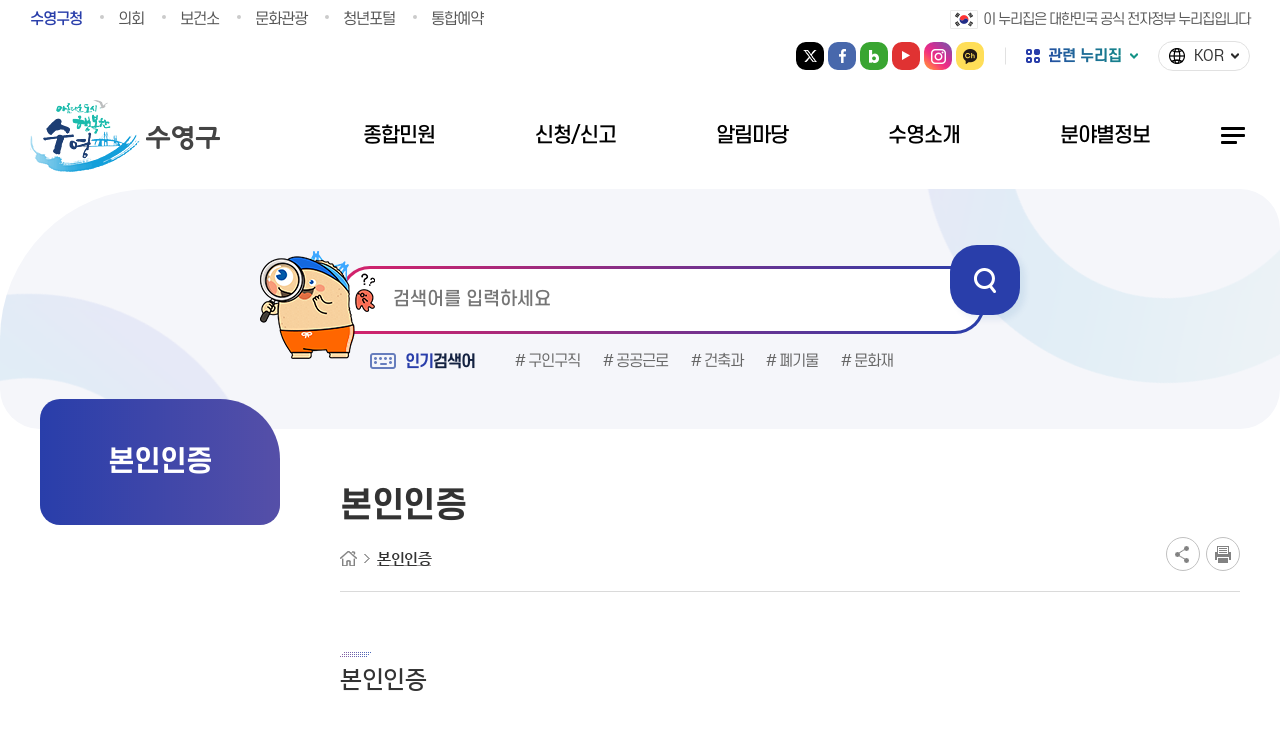

--- FILE ---
content_type: text/html;charset=utf-8
request_url: https://www.suyeong.go.kr/index.suyeong?menuCd=DOM_000000107000000000&forwardUrl=http://www.suyeong.go.kr/board/write.suyeong?boardId=BBS_0000280%2526menuCd=DOM_000000102001019001%2526startPage=1&returnUrl=http://www.suyeong.go.kr/board/write.suyeong?boardId=BBS_0000280%2526menuCd=DOM_000000102001019001%2526startPage=1
body_size: 39607
content:









	














<!DOCTYPE html>
<html lang="ko">
<head>
	<title>
본인인증 |부산광역시 수영구청
	</title>
	<meta http-equiv="Content-Type" content="text/html; charset=utf-8">
	<meta http-equiv="X-UA-Compatible" content="IE=edge">
	<meta name="viewport" content="width=device-width, initial-scale=1.0">
	<meta name="referrer" content="no-referrer-when-downgrade">
	<link rel="stylesheet" type="text/css" href="/rfc3/user/domain/www.suyeong.go.kr.80/0/3063.css" /><!-- base -->
	<link rel="stylesheet" type="text/css" href="/rfc3/user/domain/www.suyeong.go.kr.80/0/10.css" /><!-- style -->
	<link rel="stylesheet" type="text/css" href="/rfc3/user/domain/www.suyeong.go.kr.80/0/11.css" /><!-- common -->
	<link rel="stylesheet" type="text/css" href="/rfc3/user/domain/www.suyeong.go.kr.80/0/12.css" /><!-- board -->
	<link rel="stylesheet" type="text/css" href="/rfc3/user/domain/www.suyeong.go.kr.80/0/31.css" /><!-- jquery -->
	<link rel="stylesheet" type="text/css" href="/rfc3/user/domain/www.suyeong.go.kr.80/0/3064.css" /><!-- layout -->
	<link rel="stylesheet" type="text/css" href="/rfc3/user/domain/www.suyeong.go.kr.80/0/14.css" /><!-- content -->
	<link rel="stylesheet" type="text/css" href="/rfc3/user/domain/www.suyeong.go.kr.80/0/77.css" /><!-- 분야별 content -->
	<script src="/rfc3/user/domain/www.suyeong.go.kr.80/0/15.js"></script><!-- jquery-2.1.4 -->
	<script src="/rfc3/user/domain/www.suyeong.go.kr.80/0/51.js"></script><!-- jquery-ui -->
	<script src="/rfc3/user/domain/www.suyeong.go.kr.80/0/16.js"></script><!-- jquery.easing.1.3.js -->
	<script src="/rfc3/user/domain/www.suyeong.go.kr.80/0/3066.js"></script><!-- swiper.min.js-5.4.5 -->
	<script src="/rfc3/user/domain/www.suyeong.go.kr.80/0/21.js"></script><!-- dotdotdot -->
	<script src="/rfc3/user/domain/www.suyeong.go.kr.80/0/17.js"></script><!-- common -->
	<script src="/rfc3/user/domain/www.suyeong.go.kr.80/0/3067.js"></script><!-- common_add -->
	<script src="/rfc3/user/domain/www.suyeong.go.kr.80/0/18.js"></script><!-- lnb_mbgnb -->
	<script src="/rfc3/user/domain/www.suyeong.go.kr.80/0/3068.js"></script><!-- suyeong_menu -->
</head>
<body>
	<ul id="skip_navi">
		<li><a href="#content">본문 바로가기</a></li>
		<li><a href="#gnb">메인메뉴 바로가기</a></li>
	</ul>
	<div id="wrapper">
		<!-- header -->
		<header id="header">
			<div class="head_box">
				<!-- 상단 -->
				<h1 class="logo"><a href="/"><img src="/img/suyeong/top_logo_on_2020.png" alt="수영구"></a></h1>
<div class="head_area">
	<div class="topLink1">
		<div class="topFamSite">
			<ul>
				<li class="on"><a href="/index.suyeong" target="_blank" title="새창열림">수영구청</a></li>
				<li><a href="/council/index.suyeong" target="_blank" title="새창열림">의회</a></li>
				<li><a href="/health/index.suyeong" target="_blank" title="새창열림">보건소</a></li>
				<li><a href="/tour/index.suyeong" target="_blank" title="새창열림">문화관광</a></li>
				<li><a href="/youth/index.suyeong" target="_blank" title="새창열림">청년포털</a></li>
				<li><a href="/reserve/index.suyeong" target="_blank" title="새창열림">통합예약</a></li>
			</ul>
		</div>
	</div>
	<div class="topLink2">
		<p class="nuri_txt">이 누리집은 대한민국 공식 전자정부 누리집입니다</p>
		<ul class="suyeong_sns">
			<li class="ic1"><a href="https://twitter.com/suyeonggu" target="_blank" title="새창열림">트위터</a></li>
			<li class="ic2"><a href="https://www.facebook.com/bsuyeong/" target="_blank" title="새창열림">페이스북</a></li>
			<li class="ic3"><a href="https://blog.naver.com/busan_suyeong" target="_blank" title="새창열림">블로그.</a></li>
			<li class="ic4"><a href="https://www.youtube.com/channel/UCEXyxSVHKuVaCfmBiXf2cPg" target="_blank" title="새창열림">유튜브</a></li>
			<li class="ic5"><a href="https://www.instagram.com/busan_suyeong/" target="_blank" title="새창열림">인스타그램</a></li>
			<li class="ic6"><a href="https://pf.kakao.com/_xizcNj" target="_blank" title="새창열림">카카오채널</a></li>
		</ul>
		<!-- 패밀리사이트 -->
		<div class="fam_lan">
			<button type="button" class="btn_fam">관련 누리집</button>
			<div class="famSite_pop">
				<div class="box">
					<p>수영구청 누리집을 한눈에</p>
					<h2><span>수영구 주요 누리집 모아보기</span></h2>
					<div class="con">
						<dl>
							<dt>수영구</dt>
							<dd>
								<ul>
									<li><a href="/ceo/index.suyeong" target="_blank" title="새창열림">열린청장실</a></li>
									<li><a href="/library/index.suyeong" target="_blank" title="새창으로 열림">도서관</a></li>
									<li><a href="/council/index.suyeong" target="_blank" title="새창열림">구의회</a></li>
									<li><a href="/youth/index.suyeong" target="_blank" title="새창열림">청년포털</a></li>
									<li><a href="/health/index.suyeong" target="_blank" title="새창열림">보건소</a></li>
									<li><a href="/reserve/index.suyeong" target="_blank" title="새창열림">통합예약</a></li>
									<li><a href="/tour/index.suyeong" target="_blank" title="새창열림">문화관광</a></li>
									<li><a href="/lll/index.suyeong" target="_blank" title="새창으로 열림">수영구평생학습관</a></li>
								</ul>
							</dd>
						</dl>
						<dl>
							<dt>수영구 유관기관</dt>
							<dd>
								<ul>
									<li><a href="//www.sysports.or.kr" target="_blank" title="새창으로 열림">수영구 국민체육센터</a></li>
									<li><a href="//www.bsyscc.or.kr/" target="_blank" title="새창으로 열림">육아종합지원센터</a></li>
									<li><a href="/festival/index.suyeong" target="_blank" title="새창으로 열림">광안리어방축제</a></li>
									<li><a href="/job/index.suyeong" target="_blank" title="새창으로 열림">일자리종합센터</a></li>
									<li><a href="http://www.suyeongcc.or.kr/" target="_blank" title="새창으로 열림">수영문화원</a></li>
									<li><a href="http://seeyoujinro.or.kr/" target="_blank" title="새창으로 열림">진로교육지원센터</a></li>
									<li><a href="//suyeong.familynet.or.kr" target="_blank" title="새창으로 열림">건강가정지원센터</a></li>
									<li><a href=" http://syrc.or.kr/" target="_blank" title="새창으로 열림">수영구장애인복지관</a></li>
									<li><a href="http://6070.bulgukto.or.kr" target="_blank" title="새창으로 열림">수영구노인복지관</a></li>
									<li><a href="/janghak/index.suyeong" target="_blank" title="새창으로 열림">수영구장학재단</a></li>
									<li><a href="http://www.meetyou.kr/" target="_blank" title="새창으로 열림">청소년복지센터</a></li>
									<li><a href="http://sportssy.ai-sw.net/" target="_blank" title="새창으로 열림">수영구 체육회</a></li>
									<li><a href="https://www.sy1365.or.kr" target="_blank" title="새창으로 열림">자원봉사센터</a></li>
									<li><a href="/hopeedu/index.suyeong" target="_blank" title="새창으로 열림">수영구희망교육지구</a></li>
									<li><a href="/city/index.suyeong" target="_blank" title="새창으로 열림">도시재생지원센터</a></li>
								</ul>
							</dd>
						</dl>
						<dl>
							<dt>행정복지센터(동)</dt>
							<dd>
								<ul>
									<li><a href="/dong/index.suyeong?menuCd=DOM_000001901000000000" target="_blank" title="새창으로 열림">남천1동</a></li>
									<li><a href="/dong/index.suyeong?menuCd=DOM_000001906000000000" target="_blank" title="새창으로 열림">광안1동</a></li>
									<li><a href="/dong/index.suyeong?menuCd=DOM_000001902000000000" target="_blank" title="새창으로 열림">남천2동</a></li>
									<li><a href="/dong/index.suyeong?menuCd=DOM_000001907000000000" target="_blank" title="새창으로 열림">광안2동</a></li>
									<li><a href="/dong/index.suyeong?menuCd=DOM_000001903000000000" target="_blank" title="새창으로 열림">수영동</a></li>
									<li><a href="/dong/index.suyeong?menuCd=DOM_000001908000000000" target="_blank" title="새창으로 열림">광안3동</a></li>
									<li><a href="/dong/index.suyeong?menuCd=DOM_000001904000000000" target="_blank" title="새창으로 열림">망미1동</a></li>
									<li><a href="/dong/index.suyeong?menuCd=DOM_000001909000000000" target="_blank" title="새창으로 열림">광안4동</a></li>
									<li><a href="/dong/index.suyeong?menuCd=DOM_000001905000000000" target="_blank" title="새창으로 열림">망미2동</a></li>
									<li><a href="/dong/index.suyeong?menuCd=DOM_000001910000000000" target="_blank" title="새창으로 열림">민락동</a></li>
								</ul>
							</dd>
						</dl>
					</div>
					<button type="button" class="btnClose">닫기</button>
				</div>
			</div>
			<div class="btnLang">
				<div id="google_translate_element" style="display:none;"></div>
				<button type="button"><span>KOR</span></button>
				<ul id="lang_list" class="translation-links" style="display:none;">
					<li><a href="/eng/index.suyeong" target="_blank" title="새창열림">English</a></li>
					<li class="tit">Select language</li>
					<li><a href="javascript:void(0);" data-lang="zh-CN">中国</a></li>
					<li><a href="javascript:void(0);" data-lang="ja">日本</a></li>
					<li><a href="javascript:void(0);" data-lang="vi">Việt Nam</a></li>
					<li><a href="javascript:void(0);" data-lang="es">España</a></li>
					<li><a href="javascript:void(0);" data-lang="ru">Россия</a></li>
					<li><a href="javascript:void(0);" data-lang="tl">Philippines</a></li>
				</ul>
			</div>
		</div>
		<!-- //패밀리사이트 -->
		<script src="https://translate.google.com/translate_a/element.js?cb=googleTranslateElementInit"></script>
		<script>
		/* 구글 번역 초기화 */
		function googleTranslateElementInit() {
			new google.translate.TranslateElement({pageLanguage : "ko", autoDisplay : true}, "google_translate_element");
		}
		/* 새 UI 선택 클릭 이벤트가 발생하면
		감춤 처리한 구글 번역 콤보리스트에
		선택한 언어를 적용해 변경 이벤트를 발생시키는 코드  */
		document.querySelector(".translation-links").addEventListener("click", function(event) {
			let el = event.target;
			if(el != null) {
				while(el.nodeName == "FONT" || el.nodeName == "SPAN") { // data-lang 속성이 있는 태그 찾기
					el = el.parentElement;
				}
				const tolang = el.dataset.lang; // 변경할 언어 코드 얻기
				const gtcombo = document.querySelector(".goog-te-combo");
				if(gtcombo == null) {
					alert("Error: Could not find Google translate Combolist.");
					return false;
				}
				gtcombo.value = tolang; // 변경할 언어 적용
				gtcombo.dispatchEvent(new Event("change")); // 변경 이벤트 트리거
			}
			document.body.style.cssText = "";

			$(".top_language_box .lang_box").slideUp(100);
			$(".top_language").attr("aria-expanded", false);
			$(".top_language").removeClass("on");

			return false;
		});
		$(window).load(function(){
			$(".goog-te-combo").attr("title","언어 선택");
			$("#goog-gt-votingHiddenPane > iframe").attr("title","투표");
			$("#goog-gt-votingForm > input").attr("title","구글번역 숨김");
			$("iframe[name='votingFrame']").attr("title","투표");
		}); 
		</script>
	</div>
</div>                       
				<!-- //상단-->
				<!-- 상단메뉴 -->
				<div id="topmenu">
				</div>
				<button type="button" class="btnMenu"><span>메뉴</span></button>
				<script type="text/javascript">
				//<![CDATA[
				var $totalnavi = "1_1_0_0";
				var $navi = $totalnavi;
				$(document).ready(function() {
					$.Mjson();
				});
				$.Mjson = function() {
					$.ajax({
						type: "post",
						url: "/topmenu/suyeong_new.html",
						dataType: "html",
						success: function(data) {
							$("#topmenu").empty();
							$("#topmenu").append(data);
						}, error: function(error) {
							//alert("error");
						}
					});
				}
				function removeComma(str) {
					n = parseFloat(str.replace(/,/g, ""));
					return n;
				}
				//]]>
				</script>
			</div>
			<div class="fix_bg"></div>
		</header>
		<!-- //header -->
		<div class="sub_skin">
			<!-- 상단검색 -->
			<div class="topSearch">
				<form name="search_form" id="search_form" method="post" target="_blank" action="//search.suyeong.go.kr/front/Search.jsp" onsubmit="return searh_keywordgo(this.sect.value);">
					<div class="searForm">
						<input type="hidden" name="_csrf" id="_csrf" value="null">
						<input type="hidden" name="sect" id="sect" value="통합검색">
						<input type="text" name="qt" id="qt" title="검색어입력" placeholder="검색어를 입력하세요">
						<input type="submit" value="검색" class="btn">
					</div>
					<dl class="popular_txt">
						<dt><span>인기</span>검색어</dt>
						<dd>
							<a href="#qt" onclick="search_txtgo('구인구직'); return false;" title="새창열림"># 구인구직</a>
							<a href="#qt" onclick="search_txtgo('공공근로'); return false;" title="새창열림"># 공공근로</a>
							<a href="#qt" onclick="search_txtgo('건축과'); return false;" title="새창열림"># 건축과</a>
							<a href="#qt" onclick="search_txtgo('폐기물'); return false;" title="새창열림"># 폐기물</a>
							<a href="#qt" onclick="search_txtgo('문화재'); return false;" title="새창열림"># 문화재</a>
						</dd>
					</dl>
				</form>
			</div>
			<!-- //상단검색 -->
		</div>
		<!-- container -->
		<div id="subContainer">
			<!-- 왼쪽영역 -->
			

<aside>
	<div class="left_title">
		<h2>본인인증</h2>
	</div>
	<nav>
		<ul id="lnb">

		</ul>
	</nav>
</aside>
<script>
//<![CDATA[
var $on2 = $(".on_2").parent().index() + 1;
var $on3 = $(".on_3").parent().index() + 1;
var $on4 = $(".on_4").parent().index() + 1;

/*var isMobile = /Mobi/i.test(window.navigator.userAgent);

if(isMobile) {
	var $totalnavi = "5_1_" + $on2 + "_" + $on3 + "_" + $on4;
} else {
	var $totalnavi = "5_" + $on2 + "_" + $on3 + "_" + $on4;
}*/

if($on4 == 0) {
	var $totalnavi = "5_" + $on2 + "_" + $on3;
} else {
	var $totalnavi = "5_" + $on2 + "_" + $on3 + "_" + $on4;
}


console.log($totalnavi);
//console.log("DOM_000000107000000000");
//console.log("107");
var $navi = $totalnavi;

/*$(document).ready(function() {
	$.Mjson();
});
$.Mjson = function() {
	$.ajax({
		type: "post",
		url: "/topmenu/suyeong_new.html",
		dataType: "html",
		success: function(data) {
			$("#topmenu").empty();
			$("#topmenu").append(data);
		}, error: function(error) {
			//alert("error");
		}
	});
}*/
//]]>
</script>

			<!-- //왼쪽영역 -->
			<!-- 콘텐츠 영역 -->
			<div id="content">
				<h1 class="title">본인인증</h1>
				<div class="locaInfor">
					<div class="location clearfix">
						<span class="home"><a href="/">홈</a></span>
						<ul>
							<li><strong><a href="/index.suyeong?menuCd=DOM_000000107000000000">본인인증</a></strong></li>
						</ul>
					</div>
					<!-- SNS -->
					
<ul class="btnEtc clearfix">
	<li><button class="btnSns" type="button">공유하기</button>
		<ul class="snsView clearfix kakao">
			<li class="ic1"><a href="#" onclick="sendSns('facebook'); return false;" target="_blank" title="새창링크">페이스북</a></li>
			<li class="ic2"><a href="#" onclick="sendSns('twitter'); return false;" target="_blank" title="새창링크">트위터</a></li>
			<li class="ic3"><a href="#" onclick="sendSns('naver'); return false;" target="_blank" title="새창링크" >블로그</a></li>
			<li class="ic4"><a href="#" onclick="sendSns('band'); return false;" target="_blank" title="새창링크">네이버밴드</a></li>
			<li class="ic5"><a href="#" onclick="sendSns('kakaostory'); return false;" target="_blank" title="새창링크">카카오스토리</a></li>
			
			<li class="ic6"><a href="#" id="kakao_link" class="ka" title="카카오톡 공유하기">카카오톡 공유하기</a></li>
			
		</ul>
		<button class="btnSnsclose on" style="display:none;" type="button">공유하기 닫기</button>
	</li>
	<li><button class="btnPrint" title="새창링크" type="button" onclick="print_page('DOM_0000001');">인쇄</button></li>
</ul>

<script src="//developers.kakao.com/sdk/js/kakao.min.js"></script>
<script>
//<![CDATA[
$(document).ready(function() {
	var kakao_title = "";
	var kakao_img = "";

	if($(location).attr("pathname") == "/board/list.suyeong") {
		kakao_title = $("title").text();
		kakao_img = "";
	} else if($(location).attr("pathname") == "/board/view.suyeong") {
		kakao_title = $(".infor dt").text();
		kakao_img = $(".contents img").attr("src");
	} else {
		kakao_title = $("title").text();
		kakao_img = $("#con_area img").attr("src");
	}

	if(typeof kakao_img == "undefined" || kakao_img == null || kakao_img == "") {
		kakao_img = "http://www.suyeong.go.kr/img/suyeong/logo.png";
	} else {
		kakao_img = "http://www.suyeong.go.kr" + kakao_img;
	}

	// 사용할 앱의 JavaScript 키를 설정해 주세요.
	Kakao.init("cb78b505f1dc5a29e72268e46c56b39c");
	// 카카오링크 버튼을 생성합니다. 처음 한번만 호출하면 됩니다.
	Kakao.Link.createDefaultButton({
		container: "#kakao_link",
		objectType: "feed",
		content: {
			title: kakao_title,
			description: "#부산광역시 #수영구청",
			imageUrl: kakao_img,
			link: {
				mobileWebUrl: $(location).attr("href"),
				webUrl: $(location).attr("href")
			}
		},
		buttons: [
			{
				title: "웹으로 보기",
				link: {
					mobileWebUrl: $(location).attr("href"),
					webUrl: $(location).attr("href")
				}
			},
			{
				title: "앱으로 보기",
				link: {
					mobileWebUrl: $(location).attr("href"),
					webUrl:$(location).attr("href")
				}
			}
		]
	});
});
//]]>
</script>
    
					<!-- //SNS -->
				</div>					
				<!-- 콘텐츠 입력 -->
				<div id="con_area">
					
					
					



	


















<script type="text/javascript">
    //<![CDATA[
    function realNmAuth() {

        var url = "/index.suyeong?contentsSid=410&returnUrl=http%3A%2F%2Fwww.suyeong.go.kr%2Fboard%2Fwrite.suyeong%3FboardId%3DBBS_0000280%2526menuCd%3DDOM_000000102001019001%2526startPage%3D1";
        window.open(url,"auth","width=700, height=460");
    }

    window.name ="Parent_window";

    function fnPopup(){
        window.open('', 'popupIPIN2', 'width=450, height=550, top=100, left=100, fullscreen=no, menubar=no, status=no, toolbar=no, titlebar=yes, location=no, scrollbar=no');
        document.form_ipin.target = "popupIPIN2";
        document.form_ipin.action = "https://cert.vno.co.kr/ipin.cb";
        document.form_ipin.submit();
    }
    //]]>
</script>
<!--https://www.suyeong.go.kr/index.suyeong?contentsSid=415-->
<form name="form_ipin" method="post">
    <input type="hidden" name="m" value="pubmain">						<!-- 필수 데이타로, 누락하시면 안됩니다. -->
    <input type="hidden" name="enc_data" value="AgEERUkxMyJ8wPn+Jiz0zsycu/Du40GPockIgb/s03IGNPUC0D6rvZvhReTMm6iML1SGayCRUnCzuUMZw2c31/[base64]/92tcD1kPjICxdU1u8OLnztGVHlobcoRrWBDQ==">		<!-- 위에서 업체정보를 암호화 한 데이타입니다. -->
    <!-- 업체에서 응답받기 원하는 데이타를 설정하기 위해 사용할 수 있으며, 인증결과 응답시 해당 값을 그대로 송신합니다.
    	 해당 파라미터는 추가하실 수 없습니다. -->
    <input type="hidden" name="param_r1" value="http%3A%2F%2Fwww.suyeong.go.kr%2Fboard%2Fwrite.suyeong%3FboardId%3DBBS_0000280%2526menuCd%3DDOM_000000102001019001%2526startPage%3D1">
    <input type="hidden" name="param_r2" value="">
    <input type="hidden" name="param_r3" value="">
    <input type="hidden" name="aa" value="http://www.suyeong.go.kr/board/write.suyeong?boardId=BBS_0000280&menuCd=DOM_000000102001019001&startPage=1">
</form>

<div class="conBoxWrap">
    <h2 class="title">본인인증</h2>
    <h3 class="title">실명인증방법을 선택해 주세요.</h3>

    <div class="certify_con">
        <div class="certify_left">
            <div class="box">
                <h2>본인인증</h2>
                <!--<p class="txt1">주민등록번호 대체 서비스인 가상식별 실명확인 서비스를 부산시 수영구 홈페이지 회원가입 시에도 적용합니다.</p>-->
                <p class="txt2">이용자가 입력한 주민등록번호 대신 가상식별코드를 이용함으로써 주민번호 오,남용을 방지하여 명의도용에 대한 피해를 사전에 예방할 수 있는 대체 실명확인서비스입니다.</p>
                <span class="btnBs big"><a href="#certify_con" onclick="realNmAuth(); return false;" title="새창열림">안심본인인증하기</a></span>
            </div>
        </div>
        <div class="certify_right">
            <div class="box">
                <h2>I-PIN인증</h2>
                <p class="txt2"><br>서비스 신청은 I-PIN(<a href="http://www.niceipin.co.kr/index.ni" class="blank" target="_blank" title="새창열림">http://www.niceipin.co.kr/index.ni</a>)에서 온라인을 통해 신청 가능합니다.</p>
                <span class="btnBs big"><a href="#certify_con" onclick="fnPopup(); return false;" title="새창열림">I-PIN인증받기</a></span>
            </div>
        </div>
        <!--	<div class="certify_left">
            <div class="box sns_box">
              <h2>SNS 로그인</h2>
              <p class="txt1">SNS로 로그인하여 간편하게 서비스를 이용하실 수 있습니다.</p>
              <ul class="btn_list">
                <li><a href="#" class="naver">네이버</a></li>
                <li><a href="#" class="fcb">페이스북</a></li>
                <li><a href="#" class="twt">트위터</a></li>
              </ul>
            </div>
          </div>-->
    </div>


    
</div>
         



	










				</div>

				<!-- //콘텐츠 입력 -->
				<!-- 공공누리 -->
				




<!-- 공공누리 저작권-->

<!--4유형 -->
<div class="nuri_wrap">
<div class="nuri_mark">
	<a href="http://www.kogl.or.kr/info/licenseType4.do" target="_blank"  title="새창열림">
	<img alt="open 공공누리 :출처표시, 상업용금지,변형금지(공공저작물 자유이용허락)" src="/img/suyeong/sub/new_img_opentype04.png"></a>
</div>
<div class="nuri_txt">  
	<a href="http://www.kogl.or.kr/info/licenseType4.do" target="_blank"  title="새창열림">제4유형 : 출처표시 + 상업적 이용금지 + 변경금지</a>본 저작물은 "공공누리" 제4유형 : 출처표시 + 상업적 이용금지 + 변경금지 조건에 따라 이용 할 수 있습니다.
</div>
</div>
<!--//4유형 -->

<!-- //공공누리 저작권-->    
                                                                                                     
				<!-- //공공누리 -->
				<!-- 페이지 만족도 -->
				















<div id="change">
	
	
<form id="gradeFrm" name="gradeFrm" onsubmit="return gradeFrmcheck();" action="/menu/insertGradeAct.suyeong" method="post">
<input type="hidden" name="menuCd" value="DOM_000000107000000000">
<fieldset>
<legend>만족도 영역</legend>
<dl class="ch_check">
	<dt>페이지의 내용이나 사용 편의성에 만족하시나요?</dt>
	<dd class="ch_list">
		<ul>
			<li><input id="point_1" type="radio" value="5" name="menuGradeCount"><label for="point_1">매우 만족</label></li>
			<li><input id="point_2" type="radio" value="4" name="menuGradeCount"><label for="point_2">만족</label></li>
			<li><input id="point_3" type="radio" value="3" name="menuGradeCount"><label for="point_3">보통</label></li>
			<li><input id="point_4" type="radio" value="2" name="menuGradeCount"><label for="point_4">불만족</label></li>
			<li><input id="point_5" type="radio" value="1" name="menuGradeCount"><label for="point_5">매우 불만족</label></li>
		</ul>
	</dd>
	<dd class="wri_bx"><textarea name="menuGradeMemo" class="input_stat" rows="3" title="한줄의견" placeholder="여러분의 소중한 한마디를 부탁드립니다."></textarea><input type="submit" value="입력" class="w_btn"></dd>
</dl>
</fieldset>
 </form>
</div>      
               
				<!-- //페이지 만족도 -->
			</div>
			<!-- //콘텐츠 영역 -->
		</div>
		<!-- //container -->
		<!-- footer -->
		




<footer id="footer">
	<div class="footWrap">
		<div class="mBanner">
			<div class="box">
				<h2>배너모음</h2>
				<div class="control">
					<button class="prevSlide_b" type="button">이전</button>
					<button class="stopSlide_b" type="button">정지</button>
					<button class="startSlide_b" type="button" style="display:none;">시작</button>
					<button class="nextSlide_b" type="button">다음</button>
					<span class="btnMore"><a href="/index.suyeong?menuCd=DOM_000000106005000000">배너전체보기</a></span>
				</div>
				<div class="swiper-container mbanSlide">
					<ul class="swiper-wrapper">

					<li class="swiper-slide"><a href="https://www.busan.go.kr/minwon/index" target="_blank" title="새창열림"><span>편리한 온라인 민원신청!  부산민원 120</span></a></li>

					<li class="swiper-slide"><a href="https://www.osmb.go.kr/proposal/proposal_form.jsp" target="_blank" title="새창열림"><span>지방규제 신고센터</span></a></li>

					<li class="swiper-slide"><a href="http://1398.acrc.go.kr/case/ISGAcase" target="_blank" title="새창열림"><span>청탁금지법 통합검색</span></a></li>

					<li class="swiper-slide"><a href="http://www.gov.kr" target="_blank" title="새창열림"><span>정부24 한눈에 보는 정부서비스</span></a></li>

					<li class="swiper-slide"><a href="https://www.privacy.go.kr/front/main/main.do" target="_blank" title="새창열림"><span>개인정보보호 종합포털</span></a></li>

					<li class="swiper-slide"><a href="https://www.cmes.or.kr/" target="_blank" title="새창열림"><span>민방위사이버교육</span></a></li>

					<li class="swiper-slide"><a href="https://docu.gdoc.go.kr/index.do" target="_blank" title="새창열림"><span>온라인 공문제출 문서24로 제출하세요</span></a></li>

					<li class="swiper-slide"><a href="https://www.epeople.go.kr/nep/bdgtWst/selectBdgtWstStmntCntr.npaid" target="_blank" title="새창열림"><span>예산낭비 신고하세요!!</span></a></li>

					<li class="swiper-slide"><a href="https://www.clean.go.kr/index.es?sid=a1" target="_blank" title="새창열림"><span>복지·보조금 부정신고</span></a></li>

					<li class="swiper-slide"><a href="https://www.sexoffender.go.kr/index.nsc" target="_blank" title="새창열림"><span>성범죄자 알림e</span></a></li>

					<li class="swiper-slide"><a href="https://www.gov.kr/main?a=AA020InfoCappViewApp&amp;HighCtgCD=A01004&amp;CappBizCD=17410000001&amp;tp_seq=01" target="_blank" title="새창열림"><span>행복출산 온라인 신청 시행</span></a></li>

					</ul>
				</div>
			</div>
		</div>
		<!-- 패밀리사이트 -->
		<div class="famSite">
			<div class="link">
				<button class="famBtn" type="button">행정복지센터(동)</button>
				<div class="siteView">
					<ul>
						<li><a href="/dong/index.suyeong?menuCd=DOM_000001901000000000" target="_blank" title="새창으로 열림">남천1동</a></li>
						<li><a href="/dong/index.suyeong?menuCd=DOM_000001902000000000" target="_blank" title="새창으로 열림">남천2동</a></li>
						<li><a href="/dong/index.suyeong?menuCd=DOM_000001903000000000" target="_blank" title="새창으로 열림">수영동</a></li>
						<li><a href="/dong/index.suyeong?menuCd=DOM_000001904000000000" target="_blank" title="새창으로 열림">망미1동</a></li>
						<li><a href="/dong/index.suyeong?menuCd=DOM_000001905000000000" target="_blank" title="새창으로 열림">망미2동</a></li>
						<li><a href="/dong/index.suyeong?menuCd=DOM_000001906000000000" target="_blank" title="새창으로 열림">광안1동</a></li>
						<li><a href="/dong/index.suyeong?menuCd=DOM_000001907000000000" target="_blank" title="새창으로 열림">광안2동</a></li>
						<li><a href="/dong/index.suyeong?menuCd=DOM_000001908000000000" target="_blank" title="새창으로 열림">광안3동</a></li>
						<li><a href="/dong/index.suyeong?menuCd=DOM_000001909000000000" target="_blank" title="새창으로 열림">광안4동</a></li>
						<li><a href="/dong/index.suyeong?menuCd=DOM_000001910000000000" target="_blank" title="새창으로 열림">민락동</a></li>
					</ul>
				</div>
			</div>
			<div class="link">
				<button class="famBtn" type="button">부서 안내</button>
				<div class="siteView">
					<ul>
						<li><a href="/index.suyeong?menuCd=DOM_000000104003001002">기획감사실</a></li>
						<li><a href="/index.suyeong?menuCd=DOM_000000104003001013">일자리경제과</a></li>
						<li><a href="/index.suyeong?menuCd=DOM_000000104003001028">평생교육과</a></li>
						<li><a href="/index.suyeong?menuCd=DOM_000000104003001027">스마트도시과</a></li>
						<li><a href="/index.suyeong?menuCd=DOM_000000104003001006">재무과</a></li>
						<li><a href="/index.suyeong?menuCd=DOM_000000104003001008">민원여권과</a></li>
						<li><a href="/index.suyeong?menuCd=DOM_000000104003001004">행정지원과</a></li>
						<li><a href="/index.suyeong?menuCd=DOM_000000104003001005">문화예술과</a></li>
						<li><a href="/index.suyeong?menuCd=DOM_000000104003001029">관광스포츠과</a></li>
						<li><a href="/index.suyeong?menuCd=DOM_000000104003001024">세무1과</a></li>
						<li><a href="/index.suyeong?menuCd=DOM_000000104003001025">세무2과</a></li>
						<li><a href="/index.suyeong?menuCd=DOM_000000104003001009">복지정책과</a></li>
						<li><a href="/index.suyeong?menuCd=DOM_000000104003001010">가족행복과</a></li>
						<li><a href="/index.suyeong?menuCd=DOM_000000104003001023">기초생활보장과</a></li>
						<li><a href="/index.suyeong?menuCd=DOM_000000104003001011">자원순환과</a></li>
						<li><a href="/index.suyeong?menuCd=DOM_000000104003001012">환경위생과</a></li>
						<li><a href="/index.suyeong?menuCd=DOM_000000104003001014">안전관리과</a></li>
						<li><a href="/index.suyeong?menuCd=DOM_000000104003001015">교통행정과</a></li>
						<li><a href="/index.suyeong?menuCd=DOM_000000104003001019">도시공원과</a></li>
						<li><a href="/index.suyeong?menuCd=DOM_000000104003001016">건축과</a></li>
						<li><a href="/index.suyeong?menuCd=DOM_000000104003001017">건설과</a></li>
						<li><a href="/index.suyeong?menuCd=DOM_000000104003001020">의회사무과</a></li>
						<li><a href="/index.suyeong?menuCd=DOM_000000104003001018">토지정보과</a></li>
						<li><a href="/index.suyeong?menuCd=DOM_000000104003001021">보건행정과</a></li>
						<li><a href="/index.suyeong?menuCd=DOM_000000104003001026">건강증진과</a></li>
					</ul>
				</div>
			</div>
			<div class="link">
				<button class="famBtn" type="button">관련 누리집</button>
				<div class="siteView">
					<ul>
						<li><a href="/health/index.suyeong" target="_blank" title="새창으로 열림">보건소</a></li>
						<li><a href="/council/index.suyeong" target="_blank" title="새창으로 열림">구의회</a></li>
						<li><a href="/library/index.suyeong" target="_blank" title="새창으로 열림">도서관</a></li>
						<li><a href="/lll/index.suyeong" target="_blank" title="새창으로 열림">수영구평생학습관</a></li>
						<li><a href="//www.sysports.or.kr" target="_blank" title="새창으로 열림">수영구 국민체육센터</a></li>
						<li><a href="/festival/index.suyeong" target="_blank" title="새창으로 열림">광안리어방축제</a></li>
						<li><a href="http://www.suyeongcc.or.kr/" target="_blank" title="새창으로 열림">수영문화원</a></li>
						<li><a href="//suyeong.familynet.or.kr" target="_blank" title="새창으로 열림">건강가정지원센터</a></li>
						<li><a href="http://6070.bulgukto.or.kr" target="_blank" title="새창으로 열림">수영구노인복지관</a></li>
						<li><a href="http://www.meetyou.kr/" target="_blank" title="새창으로 열림">청소년복지센터</a></li>
						<li><a href="https://www.sy1365.or.kr" target="_blank" title="새창으로 열림">자원봉사센터</a></li>
						<li><a href="/city/index.suyeong" target="_blank" title="새창으로 열림">도시재생지원센터</a></li>
						<li><a href="//www.bsyscc.or.kr/" target="_blank" title="새창으로 열림">육아종합지원센터</a></li>
						<li><a href="/job/index.suyeong" target="_blank" title="새창으로 열림">일자리종합센터</a></li>
						<li><a href="http://seeyoujinro.or.kr/" target="_blank" title="새창으로 열림">진로교육지원센터</a></li>
						<li><a href=" http://syrc.or.kr/" target="_blank" title="새창으로 열림">수영구장애인복지관</a></li>
						<li><a href="/janghak/index.suyeong" target="_blank" title="새창으로 열림">수영구장학재단</a></li>
						<li><a href="http://sportssy.ai-sw.net/" target="_blank" title="새창으로 열림">수영구 체육회</a></li>
						<li><a href="/hopeedu/index.suyeong" target="_blank" title="새창으로 열림">수영구희망교육지구</a></li>
					</ul>
				</div>
			</div>
			<div class="link">
				<button class="famBtn" type="button">시&middot;자치구 누리집</button>
				<div class="siteView">
					<ul>
						<li><a href="//www.busan.go.kr" target="_blank" title="새창으로 열림">부산광역시</a></li>
						<li><a href="//council.busan.go.kr/council/index" target="_blank" title="새창으로 열림">부산광역시의회</a></li>
						<li><a href="//www.seoul.go.kr" target="_blank" title="새창으로 열림">서울특별시</a></li>
						<li><a href="//www.sejong.go.kr" target="_blank" title="새창으로 열림">세종특별시</a></li>
						<li><a href="//www.daegu.go.kr" target="_blank" title="새창으로 열림">대구광역시</a></li>
						<li><a href="//www.incheon.go.kr" target="_blank" title="새창으로 열림">인천광역시 </a></li>
						<li><a href="//www.gwangju.go.kr" target="_blank" title="새창으로 열림">광주광역시</a></li>
						<li><a href="//www.daejeon.go.kr" target="_blank" title="새창으로 열림">대전광역시</a></li>
						<li><a href="//www.ulsan.go.kr" target="_blank" title="새창으로 열림">울산광역시 </a></li>
						<li><a href="//www.gyeonggi.go.kr" target="_blank" title="새창으로 열림">경기도 </a></li>
						<li><a href="//www.provin.gangwon.kr" target="_blank" title="새창으로 열림">강원도 </a></li>
						<li><a href="//www.chungbuk.go.kr" target="_blank" title="새창으로 열림">충청북도</a></li>
						<li><a href="//www.chungnam.go.kr" target="_blank" title="새창으로 열림">충청남도</a></li>
						<li><a href="//www.provin.jeonbuk.kr" target="_blank" title="새창으로 열림">전라북도</a></li>
						<li><a href="//www.jeonnam.go.kr/" target="_blank" title="새창으로 열림">전라남도</a></li>
						<li><a href="//www.gb.go.kr" target="_blank" title="새창으로 열림">경상북도</a></li>
						<li><a href="//www.gyeongnam.go.kr" target="_blank" title="새창으로 열림">경상남도</a></li>
						<li><a href="//www.jeju.go.kr" target="_blank" title="새창으로 열림">제주도</a></li>
						<li><a href="//www.bsjunggu.go.kr" target="_blank" title="새창으로 열림">중구청</a></li>
						<li><a href="//www.bsseogu.go.kr" target="_blank" title="새창으로 열림">서구청</a></li>
						<li><a href="//www.bsdonggu.go.kr" target="_blank" title="새창으로 열림">동구청</a></li>
						<li><a href="//www.yeongdo.go.kr" target="_blank" title="새창으로 열림">영도구청</a></li>
						<li><a href="//www.busanjin.go.kr" target="_blank" title="새창으로 열림">부산진구청</a></li>
						<li><a href="//www.dongnae.go.kr" target="_blank" title="새창으로 열림">동래구청</a></li>
						<li><a href="//www.bsnamgu.go.kr" target="_blank" title="새창으로 열림">남구청</a></li>
						<li><a href="//www.bsbukgu.go.kr" target="_blank" title="새창으로 열림">북구청</a></li>
						<li><a href="//www.haeundae.go.kr" target="_blank" title="새창으로 열림">해운대구청</a></li>
						<li><a href="//www.saha.go.kr" target="_blank" title="새창으로 열림">사하구청</a></li>
						<li><a href="//www.geumjeong.go.kr" target="_blank" title="새창으로 열림">금정구청</a></li>
						<li><a href="//www.bsgangseo.go.kr" target="_blank" title="새창으로 열림">강서구청</a></li>
						<li><a href="//www.yeonje.go.kr" target="_blank" title="새창으로 열림">연제구청</a></li>
						<li><a href="//www.suyeong.go.kr" target="_blank" title="새창으로 열림">수영구청</a></li>
						<li><a href="//www.sasang.go.kr" target="_blank" title="새창으로 열림">사상구청</a></li>
						<li><a href="//www.gijang.go.kr" target="_blank" title="새창으로 열림">기장군청</a></li>
					</ul>
				</div>
			</div>
		</div>
		<!-- //패밀리사이트 -->
		<ul class="footMenu">
			<li><a href="/index.suyeong?menuCd=DOM_000000106002001000">개인정보보호정책</a></li>
			<li><a href="/index.suyeong?menuCd=DOM_000000106001000000">저작권정책</a></li>
			<li><a href="/index.suyeong?menuCd=DOM_000000104003003002">직원전화번호</a></li>
			<li><a href="/index.suyeong?menuCd=DOM_000000104003005000">찾아오시는길</a></li>
		</ul>

	<div class="foot_infor">
        <div class="logo_flexbox_suyeong">
            <h1 class="logo"><a href="/"><img src="/img/suyeong/bot_logo_2025.png" alt="수영구"></a></h1>

        <div class="foot_infor_inbox">
            <address>
                <span>(48305) 부산광역시 수영구 남천동로 100(남천동)</span> 
                <span>대표번호 : 051-610-4000</span> 
                <span>팩스번호 : 051-610-4444</span>
            </address>
            <small>COPYRIGHT 2025 SUYEONG-GU. ALL RIGHTS RESERVED.</small>
            <div class="foot_wa">
                <a href="http://www.webwatch.or.kr/Situation/WA_Situation.html?MenuCD=110" target="_blank" title="새창열림"><img src="../img//suyeong/common_new/wa_mark.png" alt="과학기술정보통신부 WEB ACCESSIBILITY 마크(웹 접근성 품질인증 마크)" title="국가 공인 인증기관 : 웹와치"></a>
		    </div>
        </div><!--foot_infor_inbox-->
        </div><!--end logo_flexbox_suyeong-->
		</div><!--end foot_infor-->


		<div class="botBtTop"><button type="button">TOP</button></div>
	</div>

	<img src="/visitcounter/visitcounter.do?refer=DOM_0000001" class="hidden" alt="방문자 통계">

	<!-- Google tag (gtag.js) -->
	<script async src="https://www.googletagmanager.com/gtag/js?id=G-G7PP7DKHQ4"></script>
	<script>
		window.dataLayer = window.dataLayer || [];
		function gtag(){dataLayer.push(arguments);}
		gtag('js', new Date());

		gtag('config', 'G-G7PP7DKHQ4');
	</script>

	<script>
	window.onload = function(){
		$("#goog-gt-votingHiddenPane > iframe").attr("title","투표");
	}
	</script>
</footer>                                     
		<!-- //footer -->
		</div>
	</body>
</html>     


--- FILE ---
content_type: text/html
request_url: https://www.suyeong.go.kr/topmenu/suyeong_new.html
body_size: 109947
content:
<div id="gnbArea"><nav id="gnb"><ul class="gnb_menu"><li id="menu_1"><a href="/index.suyeong?menuCd=DOM_000000101000000000">종합민원</a><div class="gnbsingle"><ul><li><a href="/index.suyeong?menuCd=DOM_000000101001000000" >민원안내</a><ul><li><a href="/index.suyeong?menuCd=DOM_000000101001001000" >민원실안내</a></li><li><a href="/index.suyeong?menuCd=DOM_000000101001009000" >민원서식 전자신청(문서24)</a></li><li><a href="/index.suyeong?menuCd=DOM_000000101001002000" >민원서식(민원사무편람)</a></li><li><a href="/index.suyeong?menuCd=DOM_000000101001010000" >민원서식 작성예시 QR코드</a></li><li><a href="/index.suyeong?menuCd=DOM_000000101001003000" >민원편의시책</a></li><li><a href="/index.suyeong?menuCd=DOM_000000101001004000" >자주찾는질문</a></li><li><a href="/index.suyeong?menuCd=DOM_000000101001005000" >무인민원발급기</a></li><li><a href="/index.suyeong?menuCd=DOM_000000101001006000" >전입안내</a></li><li><a href="/index.suyeong?menuCd=DOM_000000101001007000" >정보통신공사</a></li><li><a href="//eminwon.suyeong.go.kr/emwp/gov/mogaha/ntis/web/caf/mwwd/action/CafMwWdOpenAction.do?method=selectListMwOpn&amp;menu_id=CAFOPNWebMwOpenL&amp;jndinm=CafMwWdOpenEJB&amp;methodnm=selectListMwOpn&amp;context=NTIS" target="_blank" title="새창으로 열립니다." rel="noopener">민원처리공개 <img alt="새창" src="/img/suyeong/common_new/ico_blank2.png"></a></li></ul></li><li><a href="/index.suyeong?menuCd=DOM_000000101002000000" >세무민원</a><ul><li><a href="/index.suyeong?menuCd=DOM_000000101002001000" >알기쉬운 지방세 안내</a></li><li><a href="https://www.r114.com/?_c=solution&amp;_s=calculator&amp;_m=AcquisitionTax" target="_blank" title="새창으로 열립니다." rel="noopener">부동산 계산기 <img alt="새창" src="/img/suyeong/common_new/ico_blank2.png"></a></li><li><a href="/index.suyeong?menuCd=DOM_000000101002006000" >지방세 관련 증명안내</a></li><li><a href="/index.suyeong?menuCd=DOM_000000101002012000" >마을세무사</a></li><li><a href="/index.suyeong?menuCd=DOM_000000101002013000" >선정대리인</a></li><li><a href="/index.suyeong?menuCd=DOM_000000101002017000" >납세자보호관</a></li><li><a href="https://www.hometax.go.kr/" target="_blank" title="새창으로 열립니다." rel="noopener">국세청홈텍스 <img alt="새창" src="/img/suyeong/common_new/ico_blank2.png"></a></li><li><a href="https://www.wetax.go.kr/main.do" target="_blank" title="새창으로 열립니다." rel="noopener">위택스 <img alt="새창" src="/img/suyeong/common_new/ico_blank2.png"></a></li><li><a href="https://www.giro.or.kr/" target="_blank" title="새창으로 열립니다." rel="noopener">인터넷 지로 <img alt="새창" src="/img/suyeong/common_new/ico_blank2.png"></a></li><li><a href="https://chatbot.wetax.go.kr" target="_blank" title="새창으로 열립니다." rel="noopener">지방세 상담챗봇 <img alt="새창" src="/img/suyeong/common_new/ico_blank2.png"></a></li><li><a href="/index.suyeong?menuCd=DOM_000000101002020000" >주거용 오피스텔 변동신고</a></li></ul></li><li><a href="/index.suyeong?menuCd=DOM_000000101003000000" >여권민원</a><ul><li><a href="/index.suyeong?menuCd=DOM_000000101003001000" >여권개요</a></li><li><a href="/index.suyeong?menuCd=DOM_000000101003002000" >여권발급</a></li><li><a href="/index.suyeong?menuCd=DOM_000000101003009000" >여권민원 대기현황</a></li><li><a href="/index.suyeong?menuCd=DOM_000000101003008000" >여권신청 온라인 예약</a></li><li><a href="/index.suyeong?menuCd=DOM_000000101003007000" >온라인 여권 재발급</a></li><li><a href="/index.suyeong?menuCd=DOM_000000101003003000" >여권의 사진규격</a></li><li><a href="http://www.passport.go.kr/home/kor/applicationForm/index.do?menuPos=42" target="_blank" title="새창으로 열립니다." rel="noopener">여권서식 <img alt="새창" src="/img/suyeong/common_new/ico_blank2.png"></a></li><li><a href="http://www.passport.go.kr/new/" target="_blank" title="새창으로 열립니다." rel="noopener">외교부 여권안내 <img alt="새창" src="/img/suyeong/common_new/ico_blank2.png"></a></li><li><a href="/index.suyeong?menuCd=DOM_000000101003006000" >여권관련 기관</a></li></ul></li><li><a href="https://efamily.scourt.go.kr/index.jsp" target="_blank" title="새창으로 열립니다." rel="noopener">가족관계등록 <img alt="새창" src="/img/suyeong/common_new/ico_blank.png"></a></li><li><a href="http://110.go.kr/ic.do?pi=chatCamIndicate2" target="_blank" title="새창으로 열립니다." rel="noopener">110정부민원안내콜센터 <img alt="새창" src="/img/suyeong/common_new/ico_blank.png"></a></li><li><a href="/index.suyeong?menuCd=DOM_000000101009000000" >자유게시판</a></li><li><a href="/index.suyeong?menuCd=DOM_000000101006000000" >E-조회서비스</a></li><li><a href="/index.suyeong?menuCd=DOM_000000101007000000" >설문조사</a></li><li><a href="/ebook/foreign/index.html" target="_blank" title="새창으로 열립니다." rel="noopener">Advisory Guide for Foreign Residents <img alt="새창" src="/img/suyeong/common_new/ico_blank.png"></a></li></ul></div></li><li id="menu_2"><a href="/index.suyeong?menuCd=DOM_000000102000000000">신청/신고</a><div class="gnbsingle"><ul><li><a href="/index.suyeong?menuCd=DOM_000000102001000000" >신청하기</a><ul><li><a href="http://www.gov.kr/portal/main" target="_blank" title="새창으로 열립니다." rel="noopener">인터넷민원 신청 <img alt="새창" src="/img/suyeong/common_new/ico_blank2.png"></a></li><li><a href="/index.suyeong?menuCd=DOM_000000102001024000" >민원상담(국민신문고)</a></li><li><a href="/index.suyeong?menuCd=DOM_000000102001003000" >교복비지원 사업 신청</a></li><li><a href="/index.suyeong?menuCd=DOM_000000102001019000" >초등학교 입학지원금 신청</a></li><li><a href="/index.suyeong?menuCd=DOM_000000102001020000" >저소득 초등학생 예능교습비 지원</a></li><li><a href="/index.suyeong?menuCd=DOM_000000102001026000" >취약계층 고등학생 교육 관련 이용료 지원</a></li><li><a href="/index.suyeong?menuCd=DOM_000000102001027000" >수영구 1인가구 안전확인 도움 신청</a></li><li><a href="/environment/index.suyeong?menuCd=DOM_000000205006001000" target="_blank" title="새창으로 열립니다." rel="noopener">대형폐기물 수거 신청 <img alt="새창" src="/img/suyeong/common_new/ico_blank2.png"></a></li><li><a href="/environment/index.suyeong?menuCd=DOM_000000206006001000" target="_blank" title="새창으로 열립니다." rel="noopener">정화조청소신청 <img alt="새창" src="/img/suyeong/common_new/ico_blank2.png"></a></li><li><a href="/reserve/index.suyeong?menuCd=DOM_000001802001000000" target="_blank" title="새창으로 열립니다." rel="noopener">수련원(전라남도 구례군) 이용 신청 <img alt="새창" src="/img/suyeong/common_new/ico_blank2.png"></a></li><li><a href="/reserve/index.suyeong?menuCd=DOM_000001801001000000" target="_blank" title="새창으로 열립니다." rel="noopener">교육/강좌 신청 <img alt="새창" src="/img/suyeong/common_new/ico_blank2.png"></a></li><li><a href="https://sy.bsbanner.co.kr/" target="_blank" title="새창으로 열립니다." rel="noopener">현수막게시 신청 <img alt="새창" src="/img/suyeong/common_new/ico_blank2.png"></a></li><li><a href="/tour/index.suyeong?menuCd=DOM_000001106005000000" target="_blank" title="새창으로 열립니다." rel="noopener">관광안내지도 신청 <img alt="새창" src="/img/suyeong/common_new/ico_blank2.png"></a></li><li><a href="/index.suyeong?menuCd=DOM_000000102001009000" >구민제안</a></li><li><a href="/youth/index.suyeong?menuCd=DOM_000003002001000000&amp;link=success&amp;cpath=%2Fyouth" target="_blank" title="새창으로 열립니다." rel="noopener">자격증 취득 응시료 지원 <img alt="새창" src="/img/suyeong/common_new/ico_blank2.png"></a></li><li><a href="/index.suyeong?menuCd=DOM_000000102001016000" >개별주택가격 카톡 알리미</a></li><li><a href="/youth/index.suyeong?menuCd=DOM_000003002002000000" target="_blank" title="새창으로 열립니다." rel="noopener">청년 사업자 임차료 지원 사업 <img alt="새창" src="/img/suyeong/common_new/ico_blank2.png"></a></li><li><a href="/index.suyeong?menuCd=DOM_000000102001022000" >지방세 고지서 전자송달·자동이체 신청</a></li><li><a href="/index.suyeong?menuCd=DOM_000000102001023000" >개별공시지가 알림톡 서비스</a></li><li><a href="/index.suyeong?menuCd=DOM_000000102001025000" >중대재해예방</a></li></ul></li><li><a href="/index.suyeong?menuCd=DOM_000000102002000000" >신고하기</a><ul><li><a href="/index.suyeong?menuCd=DOM_000000102002001000" >부조리 신고</a></li><li><a href="https://ncp.clean.go.kr/cmn/secCtfcKMC.do?menuCode=acs&amp;mapAcs=Y&amp;insttCd=3380000" target="_blank" title="새창으로 열립니다." rel="noopener">행동강령위반자/부패신고 <img alt="새창" src="/img/suyeong/common_new/ico_blank2.png"></a></li><li><a href="/index.suyeong?menuCd=DOM_000000102002003000" >공직자클린센터</a></li><li><a href="https://www.clean.go.kr/" target="_blank" title="새창으로 열립니다." rel="noopener">청탁금지법 위반/복지·보조금 부정신고 <img alt="새창" src="/img/suyeong/common_new/ico_blank2.png"></a></li><li><a href="/index.suyeong?menuCd=DOM_000000102002005000" >공익 신고</a></li><li><a href="/index.suyeong?menuCd=DOM_000000102002006000" >예산낭비 신고</a></li><li><a href="/index.suyeong?menuCd=DOM_000000102002007000" >규제개혁 신고</a></li><li><a href="/index.suyeong?menuCd=DOM_000000102002014000" >규제입증요청</a></li><li><a href="/index.suyeong?menuCd=DOM_000000102002008000" >국무조정실 규제신문고</a></li><li><a href="http://www.osmb.go.kr" target="_blank" title="새창으로 열립니다." rel="noopener">지방기업 규제애로 신고센터 <img alt="새창" src="/img/suyeong/common_new/ico_blank2.png"></a></li><li><a href="/index.suyeong?menuCd=DOM_000000102002009000" >불친절공무원 신고</a></li><li><a href="/index.suyeong?menuCd=DOM_000000102002010000" >부동산 불법거래 신고</a></li><li><a href="https://www.safetyreport.go.kr/api?apiKey=131100087I9U9KKXL893MAV6AEQ" target="_blank" title="새창으로 열립니다." rel="noopener">안전 신고 <img alt="새창" src="/img/suyeong/common_new/ico_blank2.png"></a></li><li><a href="https://www.busan.go.kr/minwon/subcontract" target="_blank" title="새창으로 열립니다." rel="noopener">불법하도급 신고 <img alt="새창" src="/img/suyeong/common_new/ico_blank2.png"></a></li><li><a href="/index.suyeong?menuCd=DOM_000000102002015000" >아동권리 침해사례신고</a></li><li><a href="/index.suyeong?menuCd=DOM_000000102002017000" >불법숙박업소 신고센터</a></li></ul></li><li><a href="/index.suyeong?menuCd=DOM_000000102003000000" >칭찬하기</a><ul><li><a href="/index.suyeong?menuCd=DOM_000000102003001000" >부서별친절도</a></li><li><a href="/index.suyeong?menuCd=DOM_000000102003002000" >친절공무원 추천</a></li><li><a href="/index.suyeong?menuCd=DOM_000000102003004000" >청렴공직자 추천</a></li></ul></li></ul></div></li><li id="menu_3"><a href="/index.suyeong?menuCd=DOM_000000103000000000">알림마당</a><div class="gnbsingle"><ul><li><a href="/index.suyeong?menuCd=DOM_000000103001000000" >수영소식</a><ul><li><a href="/index.suyeong?menuCd=DOM_000000103001001000" >알림마당</a></li><li><a href="/index.suyeong?menuCd=DOM_000000103001011000" >행사안내</a></li><li><a href="/index.suyeong?menuCd=DOM_000000103001002000" >고시·공고</a></li><li><a href="/index.suyeong?menuCd=DOM_000000103001003000" >입법예고</a></li><li><a href="/index.suyeong?menuCd=DOM_000000103001004000" >입찰공고</a></li><li><a href="/index.suyeong?menuCd=DOM_000000103001005000" >행사·교육(23년 이전)</a></li><li><a href="/index.suyeong?menuCd=DOM_000000103001006000" >보도자료</a></li><li><a href="/index.suyeong?menuCd=DOM_000000103001007000" >새수영호외</a></li><li><a href="/index.suyeong?menuCd=DOM_000000103001008000" >정부 정책 안내</a></li><li><a href="/index.suyeong?menuCd=DOM_000000103001010001">채용</a></li><li><a href="/index.suyeong?menuCd=DOM_000000103001014000" >분묘개장 공고</a></li><li><a href="/index.suyeong?menuCd=DOM_000000103001015000" >공영장례 부고 알림</a></li></ul></li><li><a href="/index.suyeong?menuCd=DOM_000000103002000000" >구정업무계획</a><ul><li><a href="/index.suyeong?menuCd=DOM_000000103002001000" >주요업무계획</a></li><li><a href="/index.suyeong?menuCd=DOM_000000103002002000" >주요업무 자체평가</a></li><li><a href="/index.suyeong?menuCd=DOM_000000103002003000" >중장기 종합계획</a></li><li><a href="/index.suyeong?menuCd=DOM_000000103002004000" >기타 중장기 계획</a></li></ul></li><li><a href="/index.suyeong?menuCd=DOM_000000103003000000" >구정자료실</a><ul><li><a href="/index.suyeong?menuCd=DOM_000000103003001000" >주요시설</a></li><li><a href="/index.suyeong?menuCd=DOM_000000103003002000" >구정사</a></li><li><a href="/index.suyeong?menuCd=DOM_000000103003003000" >법무행정</a></li><li><a href="/index.suyeong?menuCd=DOM_000000103003006000" >행정구제제도</a></li><li><a href="http://bigdata.busan.go.kr/" target="_blank" title="새창으로 열립니다." rel="noopener">부산광역시 빅데이터 포털 <img alt="새창" src="/img/suyeong/common_new/ico_blank2.png"></a></li><li><a href="/index.suyeong?menuCd=DOM_000000103003005000" >코로나19대응백서</a></li><li><a href="/index.suyeong?menuCd=DOM_000000103003007000" >구정백서</a></li></ul></li><li><a href="/index.suyeong?menuCd=DOM_000000103004000000" >정보공개</a><ul><li><a href="/index.suyeong?menuCd=DOM_000000103004001000" >정보공개제도안내</a></li><li><a href="/index.suyeong?menuCd=DOM_000000103004002000" >사전정보공표</a></li><li><a href="/index.suyeong?menuCd=DOM_000000103004003000" >업무추진비</a></li><li><a href="https://www.open.go.kr/othicInfo/infoList/orginlInfoList.do" target="_blank" title="새창으로 열립니다." rel="noopener">정보목록(문서목록) <img alt="새창" src="/img/suyeong/common_new/ico_blank2.png"></a></li><li><a href="/index.suyeong?menuCd=DOM_000000103004013000" >정보(문서)목록(2013년 이전)</a></li><li><a href="https://www.open.go.kr/com/main/mainView.do" target="_blank" title="새창으로 열립니다." rel="noopener">정보공개청구 <img alt="새창" src="/img/suyeong/common_new/ico_blank2.png"></a></li><li><a href="/index.suyeong?menuCd=DOM_000000103004006000" >비공개대상정보</a></li><li><a href="/index.suyeong?menuCd=DOM_000000103004007000" >공공데이터개방</a></li><li><a href="/index.suyeong?menuCd=DOM_000000103004008000" >정책실명제</a></li><li><a href="/index.suyeong?menuCd=DOM_000000103004009000" >조직정보공개</a></li><li><a href="http://contract.suyeong.go.kr/main/main.do?link=success&amp;cpath=%2Ffinance" target="_blank" title="새창으로 열립니다." rel="noopener">계약정보 <img alt="새창" src="/img/suyeong/common_new/ico_blank2.png"></a></li><li><a href="http://contract.suyeong.go.kr/revtes/" target="_blank" title="새창으로 열립니다." rel="noopener">세입·세출예산운영정보 <img alt="새창" src="/img/suyeong/common_new/ico_blank2.png"></a></li><li><a href="/ebook/sub/sy08/index.html" target="_blank" title="새창으로 열립니다." rel="noopener">2024 전문건설업 주요 위반사례집 <img alt="새창" src="/img/suyeong/common_new/ico_blank2.png"></a></li><li><a href="/index.suyeong?menuCd=DOM_000000103004015000" >수영구형 ESG행정</a></li><li><a href="/index.suyeong?menuCd=DOM_000000103004016000" >ESG 환경교육·행사 정보창</a></li></ul></li><li><a href="/index.suyeong?menuCd=DOM_000000103005000000" >열린감사방</a><ul><li><a href="/index.suyeong?menuCd=DOM_000000103005001000" >감사계획</a></li><li><a href="/index.suyeong?menuCd=DOM_000000103005002000" >감사결과</a></li><li><a href="/index.suyeong?menuCd=DOM_000000103005003000" >청렴수영소식</a></li><li><a href="/index.suyeong?menuCd=DOM_000000103005004000" >부패공직자 제재현황</a></li><li><a href="/index.suyeong?menuCd=DOM_000000103005005000" >감사반장에게바란다</a></li><li><a href="/ebook/dong/index.html" target="_blank" title="새창으로 열립니다." rel="noopener">동 행정복지센터 업무 길라잡이(E-Book) <img alt="새창" src="/img/suyeong/common_new/ico_blank2.png"></a></li><li><a href="/index.suyeong?menuCd=DOM_000000103005007000" >시민 감사요망사항 의견접수</a></li></ul></li><li><a href="/index.suyeong?menuCd=DOM_000000103006000000" >e-기록관</a><ul><li><a href="/index.suyeong?menuCd=DOM_000000103006001000" >기록관리절차</a></li><li><a href="/index.suyeong?menuCd=DOM_000000103006002000" >기록관현황</a></li><li><a href="/index.suyeong?menuCd=DOM_000000103006003000" >수영구 역사문화관</a></li><li><a href="/index.suyeong?menuCd=DOM_000000103006004000" >법령 및 지침</a></li><li><a href="/index.suyeong?menuCd=DOM_000000103006005000" >e-기록 행사</a></li></ul></li><li><a href="/index.suyeong?menuCd=DOM_000000103007000000" >적극행정</a><ul><li><a href="/index.suyeong?menuCd=DOM_000000103007001000" >제도소개</a></li><li><a href="/index.suyeong?menuCd=DOM_000000103007002000" >알림·소식</a></li><li><a href="/index.suyeong?menuCd=DOM_000000103007003000" >적극행정 공직자 추천</a></li><li><a href="/index.suyeong?menuCd=DOM_000000103007004000" >소극행정 신고센터</a></li><li><a href="/index.suyeong?menuCd=DOM_000000103007005000" >법제처 및 행정안전부 법령유권해석 DB 연계</a></li></ul></li></ul></div></li><li id="menu_4"><a href="/index.suyeong?menuCd=DOM_000000104000000000">수영소개</a><div class="gnbsingle"><ul><li><a href="/ceo/index.suyeong" target="_blank" title="새창으로 열립니다." rel="noopener">열린구청장실 <img alt="새창" src="/img/suyeong/common_new/ico_blank.png"></a></li><li><a href="/index.suyeong?menuCd=DOM_000000104002000000" >수영구현황</a><ul><li><a href="/index.suyeong?menuCd=DOM_000000104002001000" >지역특성</a></li><li><a href="/index.suyeong?menuCd=DOM_000000104002002000" >수영구의 위치</a></li><li><a href="/index.suyeong?menuCd=DOM_000000104002003000" >구민헌장</a></li><li><a href="/index.suyeong?menuCd=DOM_000000104002004000" >연혁</a></li><li><a href="/index.suyeong?menuCd=DOM_000000104002005000" >구상징</a></li><li><a href="/index.suyeong?menuCd=DOM_000000104002006000" >행정구역</a></li><li><a href="/index.suyeong?menuCd=DOM_000000104002007000" >자매결연도시</a></li></ul></li><li><a href="/index.suyeong?menuCd=DOM_000000104003000000" >구청사안내</a><ul><li><a href="/index.suyeong?menuCd=DOM_000000104003001000" >행정조직</a></li><li><a href="/index.suyeong?menuCd=DOM_000000104003003000" >전화번호안내</a></li><li><a href="/index.suyeong?menuCd=DOM_000000104003002000" >청사안내도</a></li><li><a href="/index.suyeong?menuCd=DOM_000000104003004000" >CCTV통합관제센터</a></li><li><a href="/index.suyeong?menuCd=DOM_000000104003005000" >찾아오시는 길</a></li><li><a href="/index.suyeong?menuCd=DOM_000000104003006000" >주차장이용안내</a></li></ul></li><li><a href="/index.suyeong?menuCd=DOM_000000104006000000" >고향사랑기부제</a><ul><li><a href="/index.suyeong?menuCd=DOM_000000104006001000" >고향사랑기부제 소개</a></li><li><a href="/index.suyeong?menuCd=DOM_000000104006002000" >고향사랑기부 답례품</a></li><li><a href="/index.suyeong?menuCd=DOM_000000104006003000" >고향사랑 기부금액별 혜택</a></li></ul></li><li><a href="/index.suyeong?menuCd=DOM_000000104005000000" >행정서비스헌장</a><ul><li><a href="/index.suyeong?menuCd=DOM_000000104005005000" >행정서비스헌장</a></li><li><a href="/index.suyeong?menuCd=DOM_000000104005001000" >행정서비스헌장제란?</a></li><li><a href="/index.suyeong?menuCd=DOM_000000104005002000" >도입배경 및 추진경과</a></li><li><a href="/index.suyeong?menuCd=DOM_000000104005003000" >수영구 행정서비스헌장 선포문</a></li><li><a href="/index.suyeong?menuCd=DOM_000000104005004000" >전문/실과</a></li></ul></li></ul></div></li><li id="menu_5"><a href="/index.suyeong?menuCd=DOM_000000105000000000">분야별정보</a><div class="gnbsingle"><ul><li class="part1"><a href="/index.suyeong?menuCd=DOM_000000112000000000">환경/위생/청소</a></li><li class="part2"><a href="/index.suyeong?menuCd=DOM_000000113000000000">일자리/경제</a></li><li class="part3"><a href="/index.suyeong?menuCd=DOM_000000114000000000">교통/주차</a></li><li class="part4"><a href="/index.suyeong?menuCd=DOM_000000115000000000">부동산/건축</a></li><li class="part5"><a href="/index.suyeong?menuCd=DOM_000000116000000000">체육/편의시설</a></li><li class="part6"><a href="/index.suyeong?menuCd=DOM_000000117000000000">수영통계</a></li><li class="part7"><a href="/index.suyeong?menuCd=DOM_000000118000000000">복지</a></li><li class="part8"><a href="/index.suyeong?menuCd=DOM_000000119000000000">예산/회계</a></li><li class="part9"><a href="/index.suyeong?menuCd=DOM_000000120000000000">안전/민방위</a></li></ul></div></li></ul></nav><span class="btnSitemap"><a href="/index.suyeong?menuCd=DOM_000000108000000000"><span>사이트맵</span></a></span></div><!-- 모바일메뉴 --><div id="total_m_lay"><button class="btn_menu_close">메뉴닫기</button><a href="/index.suyeong" class="ic_home">HOME</a><ul class="topSns"><li class="ic1"><a href="https://twitter.com/suyeonggu" target="_blank" title="새창열림">트위터</a></li><li class="ic2"><a href="https://www.facebook.com/bsuyeong/" target="_blank" title="새창열림">페이스북</a></li><li class="ic3"><a href="https://blog.naver.com/busan_suyeong" target="_blank" title="새창열림">블로그</a></li><li class="ic4"><a href="https://www.youtube.com/channel/UCEXyxSVHKuVaCfmBiXf2cPg" target="_blank" title="새창열림">유튜브</a></li><li class="ic5"><a href="https://www.instagram.com/busan_suyeong/" target="_blank" title="새창열림">인스타그램</a></li><li class="ic6"><a href="https://pf.kakao.com/_xizcNj" target="_blank" title="새창열림">카카오채널</a></li></ul><div class="total_m"><ul class="depth_1"><li class="has-sub"><a href="/index.suyeong?menuCd=DOM_000000101000000000">종합민원</a><ul class="depth_2"><li class="has-sub"><a href="/index.suyeong?menuCd=DOM_000000101001000000" >민원안내</a><ul class="depth_3"><li><a href="/index.suyeong?menuCd=DOM_000000101001001000" >민원실안내</a></li><li><a href="/index.suyeong?menuCd=DOM_000000101001009000" >민원서식 전자신청(문서24)</a></li><li><a href="/index.suyeong?menuCd=DOM_000000101001002000" >민원서식(민원사무편람)</a></li><li><a href="/index.suyeong?menuCd=DOM_000000101001010000" >민원서식 작성예시 QR코드</a></li><li><a href="/index.suyeong?menuCd=DOM_000000101001003000" >민원편의시책</a></li><li><a href="/index.suyeong?menuCd=DOM_000000101001004000" >자주찾는질문</a></li><li><a href="/index.suyeong?menuCd=DOM_000000101001005000" >무인민원발급기</a></li><li class="has-sub"><a href="/index.suyeong?menuCd=DOM_000000101001006000" >전입안내</a><ul class="depth_4"><li><a href="/index.suyeong?menuCd=DOM_000000101001006001" >전입신고안내</a></li><li><a href="/index.suyeong?menuCd=DOM_000000101001006003" >주택임대차 계약서 확정일자 부여</a></li><li><a href="/index.suyeong?menuCd=DOM_000000101001006004" >1주택 수가구 전기요금 감면</a></li><li><a href="/index.suyeong?menuCd=DOM_000000101001006005" >초등학교 전·입학안내</a></li></ul><li class="has-sub"><a href="/index.suyeong?menuCd=DOM_000000101001007000" >정보통신공사</a><ul class="depth_4"><li><a href="/index.suyeong?menuCd=DOM_000000101001007001" >사용전검사제도</a></li><li><a href="/index.suyeong?menuCd=DOM_000000101001007002" >착공전확인제도</a></li><li><a href="/board/download.suyeong?boardId=BBS_0000086&amp;dataSid=335664&amp;fileSid=216536" target="_blank" title="새창으로 열립니다." rel="noopener">사용전검사신청서 서식 <img alt="새창" src="/img/suyeong/common_new/ico_blank2.png"></a></li><li><a href="/board/download.suyeong?boardId=BBS_0000086&amp;paging=ok&amp;startPage=1&amp;dataSid=1854&amp;command=update&amp;fileSid=3820" target="_blank" title="새창으로 열립니다." rel="noopener">착공전설계도 확인 신청서 <img alt="새창" src="/img/suyeong/common_new/ico_blank2.png"></a></li><li><a href="/index.suyeong?menuCd=DOM_000000101001007005" >정보통신설비 유지보수 관리 제도</a></li></ul><li><a href="//eminwon.suyeong.go.kr/emwp/gov/mogaha/ntis/web/caf/mwwd/action/CafMwWdOpenAction.do?method=selectListMwOpn&amp;menu_id=CAFOPNWebMwOpenL&amp;jndinm=CafMwWdOpenEJB&amp;methodnm=selectListMwOpn&amp;context=NTIS" target="_blank" title="새창으로 열립니다." rel="noopener">민원처리공개 <img alt="새창" src="/img/suyeong/common_new/ico_blank2.png"></a></li></ul></li><li class="has-sub"><a href="/index.suyeong?menuCd=DOM_000000101002000000" >세무민원</a><ul class="depth_3"><li><a href="/index.suyeong?menuCd=DOM_000000101002001000" >알기쉬운 지방세 안내</a></li><li><a href="https://www.r114.com/?_c=solution&amp;_s=calculator&amp;_m=AcquisitionTax" target="_blank" title="새창으로 열립니다." rel="noopener">부동산 계산기 <img alt="새창" src="/img/suyeong/common_new/ico_blank2.png"></a></li><li><a href="/index.suyeong?menuCd=DOM_000000101002006000" >지방세 관련 증명안내</a></li><li><a href="/index.suyeong?menuCd=DOM_000000101002012000" >마을세무사</a></li><li><a href="/index.suyeong?menuCd=DOM_000000101002013000" >선정대리인</a></li><li class="has-sub"><a href="/index.suyeong?menuCd=DOM_000000101002017000" >납세자보호관</a><ul class="depth_4"><li><a href="/index.suyeong?menuCd=DOM_000000101002017001" >납세자보호관</a></li><li><a href="/index.suyeong?menuCd=DOM_000000101002017002" >납세자권리헌장</a></li><li><a href="/index.suyeong?menuCd=DOM_000000101002017003" >납세자보호관 업무처리 절차 및 추진실적</a></li></ul><li><a href="https://www.hometax.go.kr/" target="_blank" title="새창으로 열립니다." rel="noopener">국세청홈텍스 <img alt="새창" src="/img/suyeong/common_new/ico_blank2.png"></a></li><li><a href="https://www.wetax.go.kr/main.do" target="_blank" title="새창으로 열립니다." rel="noopener">위택스 <img alt="새창" src="/img/suyeong/common_new/ico_blank2.png"></a></li><li><a href="https://www.giro.or.kr/" target="_blank" title="새창으로 열립니다." rel="noopener">인터넷 지로 <img alt="새창" src="/img/suyeong/common_new/ico_blank2.png"></a></li><li><a href="https://chatbot.wetax.go.kr" target="_blank" title="새창으로 열립니다." rel="noopener">지방세 상담챗봇 <img alt="새창" src="/img/suyeong/common_new/ico_blank2.png"></a></li><li><a href="/index.suyeong?menuCd=DOM_000000101002020000" >주거용 오피스텔 변동신고</a></li></ul></li><li class="has-sub"><a href="/index.suyeong?menuCd=DOM_000000101003000000" >여권민원</a><ul class="depth_3"><li><a href="/index.suyeong?menuCd=DOM_000000101003001000" >여권개요</a></li><li><a href="/index.suyeong?menuCd=DOM_000000101003002000" >여권발급</a></li><li><a href="/index.suyeong?menuCd=DOM_000000101003009000" >여권민원 대기현황</a></li><li><a href="/index.suyeong?menuCd=DOM_000000101003008000" >여권신청 온라인 예약</a></li><li><a href="/index.suyeong?menuCd=DOM_000000101003007000" >온라인 여권 재발급</a></li><li><a href="/index.suyeong?menuCd=DOM_000000101003003000" >여권의 사진규격</a></li><li><a href="http://www.passport.go.kr/home/kor/applicationForm/index.do?menuPos=42" target="_blank" title="새창으로 열립니다." rel="noopener">여권서식 <img alt="새창" src="/img/suyeong/common_new/ico_blank2.png"></a></li><li><a href="http://www.passport.go.kr/new/" target="_blank" title="새창으로 열립니다." rel="noopener">외교부 여권안내 <img alt="새창" src="/img/suyeong/common_new/ico_blank2.png"></a></li><li><a href="/index.suyeong?menuCd=DOM_000000101003006000" >여권관련 기관</a></li></ul></li><li><a href="https://efamily.scourt.go.kr/index.jsp" target="_blank" title="새창으로 열립니다." rel="noopener">가족관계등록 <img alt="새창" src="/img/suyeong/common_new/ico_blank2.png"></a></li><li><a href="http://110.go.kr/ic.do?pi=chatCamIndicate2" target="_blank" title="새창으로 열립니다." rel="noopener">110정부민원안내콜센터 <img alt="새창" src="/img/suyeong/common_new/ico_blank2.png"></a></li><li><a href="/index.suyeong?menuCd=DOM_000000101009000000" >자유게시판</a></li><li><a href="/index.suyeong?menuCd=DOM_000000101006000000" >E-조회서비스</a></li><li><a href="/index.suyeong?menuCd=DOM_000000101007000000" >설문조사</a></li><li><a href="/ebook/foreign/index.html" target="_blank" title="새창으로 열립니다." rel="noopener">Advisory Guide for Foreign Residents <img alt="새창" src="/img/suyeong/common_new/ico_blank2.png"></a></li></ul></li><li class="has-sub"><a href="/index.suyeong?menuCd=DOM_000000102000000000">신청/신고</a><ul class="depth_2"><li class="has-sub"><a href="/index.suyeong?menuCd=DOM_000000102001000000" >신청하기</a><ul class="depth_3"><li><a href="http://www.gov.kr/portal/main" target="_blank" title="새창으로 열립니다." rel="noopener">인터넷민원 신청 <img alt="새창" src="/img/suyeong/common_new/ico_blank2.png"></a></li><li><a href="/index.suyeong?menuCd=DOM_000000102001024000" >민원상담(국민신문고)</a></li><li><a href="/index.suyeong?menuCd=DOM_000000102001003000" >교복비지원 사업 신청</a></li><li><a href="/index.suyeong?menuCd=DOM_000000102001019000" >초등학교 입학지원금 신청</a></li><li><a href="/index.suyeong?menuCd=DOM_000000102001020000" >저소득 초등학생 예능교습비 지원</a></li><li><a href="/index.suyeong?menuCd=DOM_000000102001026000" >취약계층 고등학생 교육 관련 이용료 지원</a></li><li><a href="/index.suyeong?menuCd=DOM_000000102001027000" >수영구 1인가구 안전확인 도움 신청</a></li><li><a href="/environment/index.suyeong?menuCd=DOM_000000205006001000" target="_blank" title="새창으로 열립니다." rel="noopener">대형폐기물 수거 신청 <img alt="새창" src="/img/suyeong/common_new/ico_blank2.png"></a></li><li><a href="/environment/index.suyeong?menuCd=DOM_000000206006001000" target="_blank" title="새창으로 열립니다." rel="noopener">정화조청소신청 <img alt="새창" src="/img/suyeong/common_new/ico_blank2.png"></a></li><li><a href="/reserve/index.suyeong?menuCd=DOM_000001802001000000" target="_blank" title="새창으로 열립니다." rel="noopener">수련원(전라남도 구례군) 이용 신청 <img alt="새창" src="/img/suyeong/common_new/ico_blank2.png"></a></li><li><a href="/reserve/index.suyeong?menuCd=DOM_000001801001000000" target="_blank" title="새창으로 열립니다." rel="noopener">교육/강좌 신청 <img alt="새창" src="/img/suyeong/common_new/ico_blank2.png"></a></li><li><a href="https://sy.bsbanner.co.kr/" target="_blank" title="새창으로 열립니다." rel="noopener">현수막게시 신청 <img alt="새창" src="/img/suyeong/common_new/ico_blank2.png"></a></li><li><a href="/tour/index.suyeong?menuCd=DOM_000001106005000000" target="_blank" title="새창으로 열립니다." rel="noopener">관광안내지도 신청 <img alt="새창" src="/img/suyeong/common_new/ico_blank2.png"></a></li><li><a href="/index.suyeong?menuCd=DOM_000000102001009000" >구민제안</a></li><li><a href="/youth/index.suyeong?menuCd=DOM_000003002001000000&amp;link=success&amp;cpath=%2Fyouth" target="_blank" title="새창으로 열립니다." rel="noopener">자격증 취득 응시료 지원 <img alt="새창" src="/img/suyeong/common_new/ico_blank2.png"></a></li><li><a href="/index.suyeong?menuCd=DOM_000000102001016000" >개별주택가격 카톡 알리미</a></li><li><a href="/youth/index.suyeong?menuCd=DOM_000003002002000000" target="_blank" title="새창으로 열립니다." rel="noopener">청년 사업자 임차료 지원 사업 <img alt="새창" src="/img/suyeong/common_new/ico_blank2.png"></a></li><li><a href="/index.suyeong?menuCd=DOM_000000102001022000" >지방세 고지서 전자송달·자동이체 신청</a></li><li><a href="/index.suyeong?menuCd=DOM_000000102001023000" >개별공시지가 알림톡 서비스</a></li><li class="has-sub"><a href="/index.suyeong?menuCd=DOM_000000102001025000" >중대재해예방</a><ul class="depth_4"><li><a href="/index.suyeong?menuCd=DOM_000000102001025001" >안전보건 경영방침</a></li><li><a href="/index.suyeong?menuCd=DOM_000000102001025002" >안전보건 자료실</a></li><li><a href="/index.suyeong?menuCd=DOM_000000102001025003" >종사자의견제안함</a></li></ul></ul></li><li class="has-sub"><a href="/index.suyeong?menuCd=DOM_000000102002000000" >신고하기</a><ul class="depth_3"><li><a href="/index.suyeong?menuCd=DOM_000000102002001000" >부조리 신고</a></li><li><a href="https://ncp.clean.go.kr/cmn/secCtfcKMC.do?menuCode=acs&amp;mapAcs=Y&amp;insttCd=3380000" target="_blank" title="새창으로 열립니다." rel="noopener">행동강령위반자/부패신고 <img alt="새창" src="/img/suyeong/common_new/ico_blank2.png"></a></li><li><a href="/index.suyeong?menuCd=DOM_000000102002003000" >공직자클린센터</a></li><li><a href="https://www.clean.go.kr/" target="_blank" title="새창으로 열립니다." rel="noopener">청탁금지법 위반/복지·보조금 부정신고 <img alt="새창" src="/img/suyeong/common_new/ico_blank2.png"></a></li><li><a href="/index.suyeong?menuCd=DOM_000000102002005000" >공익 신고</a></li><li><a href="/index.suyeong?menuCd=DOM_000000102002006000" >예산낭비 신고</a></li><li class="has-sub"><a href="/index.suyeong?menuCd=DOM_000000102002007000" >규제개혁 신고</a><ul class="depth_4"><li><a href="/index.suyeong?menuCd=DOM_000000102002007003" >규제개혁 신고</a></li><li><a href="/index.suyeong?menuCd=DOM_000000102002007002" >행정규제현황</a></li><li><a href="https://www.better.go.kr/zz.main.PortalMain.laf" target="_blank" title="새창으로 열립니다." rel="noopener">규제정보포털 바로가기 <img alt="새창" src="/img/suyeong/common_new/ico_blank2.png"></a></li><li><a href="/index.suyeong?menuCd=DOM_000000102002007005" >규제혁신소식</a></li></ul><li><a href="/index.suyeong?menuCd=DOM_000000102002014000" >규제입증요청</a></li><li><a href="/index.suyeong?menuCd=DOM_000000102002008000" >국무조정실 규제신문고</a></li><li><a href="http://www.osmb.go.kr" target="_blank" title="새창으로 열립니다." rel="noopener">지방기업 규제애로 신고센터 <img alt="새창" src="/img/suyeong/common_new/ico_blank2.png"></a></li><li><a href="/index.suyeong?menuCd=DOM_000000102002009000" >불친절공무원 신고</a></li><li><a href="/index.suyeong?menuCd=DOM_000000102002010000" >부동산 불법거래 신고</a></li><li><a href="https://www.safetyreport.go.kr/api?apiKey=131100087I9U9KKXL893MAV6AEQ" target="_blank" title="새창으로 열립니다." rel="noopener">안전 신고 <img alt="새창" src="/img/suyeong/common_new/ico_blank2.png"></a></li><li><a href="https://www.busan.go.kr/minwon/subcontract" target="_blank" title="새창으로 열립니다." rel="noopener">불법하도급 신고 <img alt="새창" src="/img/suyeong/common_new/ico_blank2.png"></a></li><li><a href="/index.suyeong?menuCd=DOM_000000102002015000" >아동권리 침해사례신고</a></li><li><a href="/index.suyeong?menuCd=DOM_000000102002017000" >불법숙박업소 신고센터</a></li></ul></li><li class="has-sub"><a href="/index.suyeong?menuCd=DOM_000000102003000000" >칭찬하기</a><ul class="depth_3"><li><a href="/index.suyeong?menuCd=DOM_000000102003001000" >부서별친절도</a></li><li><a href="/index.suyeong?menuCd=DOM_000000102003002000" >친절공무원 추천</a></li><li><a href="/index.suyeong?menuCd=DOM_000000102003004000" >청렴공직자 추천</a></li></ul></li></ul></li><li class="has-sub"><a href="/index.suyeong?menuCd=DOM_000000103000000000">알림마당</a><ul class="depth_2"><li class="has-sub"><a href="/index.suyeong?menuCd=DOM_000000103001000000" >수영소식</a><ul class="depth_3"><li><a href="/index.suyeong?menuCd=DOM_000000103001001000" >알림마당</a></li><li><a href="/index.suyeong?menuCd=DOM_000000103001011000" >행사안내</a></li><li><a href="/index.suyeong?menuCd=DOM_000000103001002000" >고시·공고</a></li><li><a href="/index.suyeong?menuCd=DOM_000000103001003000" >입법예고</a></li><li><a href="/index.suyeong?menuCd=DOM_000000103001004000" >입찰공고</a></li><li><a href="/index.suyeong?menuCd=DOM_000000103001005000" >행사·교육(23년 이전)</a></li><li><a href="/index.suyeong?menuCd=DOM_000000103001006000" >보도자료</a></li><li><a href="/index.suyeong?menuCd=DOM_000000103001007000" >새수영호외</a></li><li><a href="/index.suyeong?menuCd=DOM_000000103001008000" >정부 정책 안내</a></li><li class="has-sub"><a href="/index.suyeong?menuCd=DOM_000000103001010001">채용</a><ul class="depth_4"><li><a href="/index.suyeong?menuCd=DOM_000000103001010001" >게재기간중인글</a></li><li><a href="/index.suyeong?menuCd=DOM_000000103001010002" >게재기간이지난글</a></li></ul><li><a href="/index.suyeong?menuCd=DOM_000000103001014000" >분묘개장 공고</a></li><li><a href="/index.suyeong?menuCd=DOM_000000103001015000" >공영장례 부고 알림</a></li></ul></li><li class="has-sub"><a href="/index.suyeong?menuCd=DOM_000000103002000000" >구정업무계획</a><ul class="depth_3"><li><a href="/index.suyeong?menuCd=DOM_000000103002001000" >주요업무계획</a></li><li><a href="/index.suyeong?menuCd=DOM_000000103002002000" >주요업무 자체평가</a></li><li><a href="/index.suyeong?menuCd=DOM_000000103002003000" >중장기 종합계획</a></li><li><a href="/index.suyeong?menuCd=DOM_000000103002004000" >기타 중장기 계획</a></li></ul></li><li class="has-sub"><a href="/index.suyeong?menuCd=DOM_000000103003000000" >구정자료실</a><ul class="depth_3"><li><a href="/index.suyeong?menuCd=DOM_000000103003001000" >주요시설</a></li><li><a href="/index.suyeong?menuCd=DOM_000000103003002000" >구정사</a></li><li><a href="/index.suyeong?menuCd=DOM_000000103003003000" >법무행정</a></li><li class="has-sub"><a href="/index.suyeong?menuCd=DOM_000000103003006000" >행정구제제도</a><ul class="depth_4"><li><a href="/index.suyeong?menuCd=DOM_000000103003006001" >행정심판</a></li><li><a href="/index.suyeong?menuCd=DOM_000000103003006002" >행정소송</a></li><li><a href="/index.suyeong?menuCd=DOM_000000103003006003" >국가배상</a></li></ul><li><a href="http://bigdata.busan.go.kr/" target="_blank" title="새창으로 열립니다." rel="noopener">부산광역시 빅데이터 포털 <img alt="새창" src="/img/suyeong/common_new/ico_blank2.png"></a></li><li><a href="/index.suyeong?menuCd=DOM_000000103003005000" >코로나19대응백서</a></li><li class="has-sub"><a href="/index.suyeong?menuCd=DOM_000000103003007000" >구정백서</a><ul class="depth_4"><li><a href="/index.suyeong?menuCd=DOM_000000103003007015" >2025년</a></li><li><a href="/index.suyeong?menuCd=DOM_000000103003007014" >2024년</a></li><li><a href="/index.suyeong?menuCd=DOM_000000103003007013" >2023년</a></li><li><a href="/index.suyeong?menuCd=DOM_000000103003007012" >2022년</a></li><li><a href="/index.suyeong?menuCd=DOM_000000103003007011" >2021년</a></li><li><a href="/index.suyeong?menuCd=DOM_000000103003007010" >2020년</a></li><li><a href="/index.suyeong?menuCd=DOM_000000103003007009" >2019년</a></li><li><a href="/index.suyeong?menuCd=DOM_000000103003007008" >2018년</a></li><li><a href="/index.suyeong?menuCd=DOM_000000103003007007" >2017년</a></li><li><a href="/index.suyeong?menuCd=DOM_000000103003007006" >2016년</a></li><li><a href="/index.suyeong?menuCd=DOM_000000103003007005" >2015년</a></li><li><a href="/index.suyeong?menuCd=DOM_000000103003007004" >2014년</a></li><li><a href="/index.suyeong?menuCd=DOM_000000103003007003" >2013년</a></li><li><a href="/index.suyeong?menuCd=DOM_000000103003007002" >2012년</a></li><li><a href="/index.suyeong?menuCd=DOM_000000103003007001" >2011년</a></li></ul></ul></li><li class="has-sub"><a href="/index.suyeong?menuCd=DOM_000000103004000000" >정보공개</a><ul class="depth_3"><li class="has-sub"><a href="/index.suyeong?menuCd=DOM_000000103004001000" >정보공개제도안내</a><ul class="depth_4"><li><a href="/index.suyeong?menuCd=DOM_000000103004001001" >정보공개제도</a></li><li><a href="/index.suyeong?menuCd=DOM_000000103004001002" >정보공개 청구 및 처리절차</a></li><li><a href="/index.suyeong?menuCd=DOM_000000103004001003" >비공개대상 정보</a></li><li><a href="/index.suyeong?menuCd=DOM_000000103004001004" >정보공개 수수료</a></li><li><a href="/index.suyeong?menuCd=DOM_000000103004001005" >정보공개청구 접수기관</a></li><li><a href="/index.suyeong?menuCd=DOM_000000103004001006" >정보공개제도 관련서식 및 법령</a></li><li><a href="/index.suyeong?menuCd=DOM_000000103004001007" >불복구제절차</a></li></ul><li><a href="/index.suyeong?menuCd=DOM_000000103004002000" >사전정보공표</a></li><li><a href="/index.suyeong?menuCd=DOM_000000103004003000" >업무추진비</a></li><li><a href="https://www.open.go.kr/othicInfo/infoList/orginlInfoList.do" target="_blank" title="새창으로 열립니다." rel="noopener">정보목록(문서목록) <img alt="새창" src="/img/suyeong/common_new/ico_blank2.png"></a></li><li><a href="/index.suyeong?menuCd=DOM_000000103004013000" >정보(문서)목록(2013년 이전)</a></li><li><a href="https://www.open.go.kr/com/main/mainView.do" target="_blank" title="새창으로 열립니다." rel="noopener">정보공개청구 <img alt="새창" src="/img/suyeong/common_new/ico_blank2.png"></a></li><li class="has-sub"><a href="/index.suyeong?menuCd=DOM_000000103004006000" >비공개대상정보</a><ul class="depth_4"><li><a href="/index.suyeong?menuCd=DOM_000000103004006001" >법률에 의해 비공개로 규정된 정보</a></li><li><a href="/index.suyeong?menuCd=DOM_000000103004006002" >국가의 중대한 이익을 현저히 저해할 우려가 있는 정보</a></li><li><a href="/index.suyeong?menuCd=DOM_000000103004006003" >국민의 생명·신체 및 재산의 보호에 지장을 주는 정보</a></li><li><a href="/index.suyeong?menuCd=DOM_000000103004006004" >진행중인 재판 및 범죄에 관련된 정보</a></li><li><a href="/index.suyeong?menuCd=DOM_000000103004006005" >공개될 경우 업무의 공정한 수행을 저해하는 정보</a></li><li><a href="/index.suyeong?menuCd=DOM_000000103004006006" >개인의 사생활에 관한 정보</a></li><li><a href="/index.suyeong?menuCd=DOM_000000103004006007" >영업상의 비밀에 관한 정보</a></li><li><a href="/index.suyeong?menuCd=DOM_000000103004006008" >특정인에게 불이익이 되는 정보</a></li></ul><li class="has-sub"><a href="/index.suyeong?menuCd=DOM_000000103004007000" >공공데이터개방</a><ul class="depth_4"><li><a href="/index.suyeong?menuCd=DOM_000000103004007001" >공공데이터 개방</a></li><li><a href="http://www.localdata.kr/" target="_blank" title="새창으로 열립니다." rel="noopener">지방행정개방 <img alt="새창" src="/img/suyeong/common_new/ico_blank2.png"></a></li><li><a href="/index.suyeong?menuCd=DOM_000000103004007003" >Open API 개방목록</a></li><li><a href="/index.suyeong?menuCd=DOM_000000103004007004" >공공데이터수요조사창구</a></li></ul><li><a href="/index.suyeong?menuCd=DOM_000000103004008000" >정책실명제</a></li><li><a href="/index.suyeong?menuCd=DOM_000000103004009000" >조직정보공개</a></li><li><a href="http://contract.suyeong.go.kr/main/main.do?link=success&amp;cpath=%2Ffinance" target="_blank" title="새창으로 열립니다." rel="noopener">계약정보 <img alt="새창" src="/img/suyeong/common_new/ico_blank2.png"></a></li><li><a href="http://contract.suyeong.go.kr/revtes/" target="_blank" title="새창으로 열립니다." rel="noopener">세입·세출예산운영정보 <img alt="새창" src="/img/suyeong/common_new/ico_blank2.png"></a></li><li><a href="/ebook/sub/sy08/index.html" target="_blank" title="새창으로 열립니다." rel="noopener">2024 전문건설업 주요 위반사례집 <img alt="새창" src="/img/suyeong/common_new/ico_blank2.png"></a></li><li class="has-sub"><a href="/index.suyeong?menuCd=DOM_000000103004015000" >수영구형 ESG행정</a><ul class="depth_4"><li><a href="/index.suyeong?menuCd=DOM_000000103004015001" >ESG 행정강령</a></li><li><a href="/index.suyeong?menuCd=DOM_000000103004015002" >수영구 ESG행정정보</a></li></ul><li><a href="/index.suyeong?menuCd=DOM_000000103004016000" >ESG 환경교육·행사 정보창</a></li></ul></li><li class="has-sub"><a href="/index.suyeong?menuCd=DOM_000000103005000000" >열린감사방</a><ul class="depth_3"><li><a href="/index.suyeong?menuCd=DOM_000000103005001000" >감사계획</a></li><li><a href="/index.suyeong?menuCd=DOM_000000103005002000" >감사결과</a></li><li><a href="/index.suyeong?menuCd=DOM_000000103005003000" >청렴수영소식</a></li><li><a href="/index.suyeong?menuCd=DOM_000000103005004000" >부패공직자 제재현황</a></li><li><a href="/index.suyeong?menuCd=DOM_000000103005005000" >감사반장에게바란다</a></li><li><a href="/ebook/dong/index.html" target="_blank" title="새창으로 열립니다." rel="noopener">동 행정복지센터 업무 길라잡이(E-Book) <img alt="새창" src="/img/suyeong/common_new/ico_blank2.png"></a></li><li><a href="/index.suyeong?menuCd=DOM_000000103005007000" >시민 감사요망사항 의견접수</a></li></ul></li><li class="has-sub"><a href="/index.suyeong?menuCd=DOM_000000103006000000" >e-기록관</a><ul class="depth_3"><li><a href="/index.suyeong?menuCd=DOM_000000103006001000" >기록관리절차</a></li><li><a href="/index.suyeong?menuCd=DOM_000000103006002000" >기록관현황</a></li><li class="has-sub"><a href="/index.suyeong?menuCd=DOM_000000103006003000" >수영구 역사문화관</a><ul class="depth_4"><li><a href="/index.suyeong?menuCd=DOM_000000103006003001" >수영역사 문화탐방</a></li><li><a href="/board/list.suyeong?boardId=BBS_0000081&amp;menuCd=DOM_000001104002000000&amp;contentsSid=1175&amp;cpath=%2Flibrary" target="_blank" title="새창으로 열립니다." rel="noopener">문화유산 <img alt="새창" src="/img/suyeong/common_new/ico_blank2.png"></a></li><li><a href="/index.suyeong?menuCd=DOM_000000103006003003" >기관표창</a></li><li><a href="/index.suyeong?menuCd=DOM_000000103006003004" >수영구 변천사 사진 전시회</a></li></ul><li><a href="/index.suyeong?menuCd=DOM_000000103006004000" >법령 및 지침</a></li><li><a href="/index.suyeong?menuCd=DOM_000000103006005000" >e-기록 행사</a></li></ul></li><li class="has-sub"><a href="/index.suyeong?menuCd=DOM_000000103007000000" >적극행정</a><ul class="depth_3"><li><a href="/index.suyeong?menuCd=DOM_000000103007001000" >제도소개</a></li><li><a href="/index.suyeong?menuCd=DOM_000000103007002000" >알림·소식</a></li><li><a href="/index.suyeong?menuCd=DOM_000000103007003000" >적극행정 공직자 추천</a></li><li><a href="/index.suyeong?menuCd=DOM_000000103007004000" >소극행정 신고센터</a></li><li><a href="/index.suyeong?menuCd=DOM_000000103007005000" >법제처 및 행정안전부 법령유권해석 DB 연계</a></li></ul></li></ul></li><li class="has-sub"><a href="/index.suyeong?menuCd=DOM_000000104000000000">수영소개</a><ul class="depth_2"><li><a href="/ceo/index.suyeong" target="_blank" title="새창으로 열립니다." rel="noopener">열린구청장실 <img alt="새창" src="/img/suyeong/common_new/ico_blank2.png"></a></li><li class="has-sub"><a href="/index.suyeong?menuCd=DOM_000000104002000000" >수영구현황</a><ul class="depth_3"><li><a href="/index.suyeong?menuCd=DOM_000000104002001000" >지역특성</a></li><li><a href="/index.suyeong?menuCd=DOM_000000104002002000" >수영구의 위치</a></li><li><a href="/index.suyeong?menuCd=DOM_000000104002003000" >구민헌장</a></li><li><a href="/index.suyeong?menuCd=DOM_000000104002004000" >연혁</a></li><li class="has-sub"><a href="/index.suyeong?menuCd=DOM_000000104002005000" >구상징</a><ul class="depth_4"><li><a href="/index.suyeong?menuCd=DOM_000000104002005001" >수영 CI(이미지)</a></li><li><a href="/index.suyeong?menuCd=DOM_000000104002005002" >CI(심벌마크)</a></li><li><a href="/index.suyeong?menuCd=DOM_000000104002005003" >엠블렘</a></li><li><a href="/index.suyeong?menuCd=DOM_000000104002005004" >슬로건</a></li><li><a href="/index.suyeong?menuCd=DOM_000000104002005005" >캐릭터</a></li><li><a href="/index.suyeong?menuCd=DOM_000000104002005006" >상징물</a></li></ul><li><a href="/index.suyeong?menuCd=DOM_000000104002006000" >행정구역</a></li><li class="has-sub"><a href="/index.suyeong?menuCd=DOM_000000104002007000" >자매결연도시</a><ul class="depth_4"><li><a href="/index.suyeong?menuCd=DOM_000000104002007001" >한국 전남 구례군</a></li><li><a href="/index.suyeong?menuCd=DOM_000000104002007002" >한국 경북 울릉군</a></li><li><a href="/index.suyeong?menuCd=DOM_000000104002007003" >한국 전북 부안군</a></li></ul></ul></li><li class="has-sub"><a href="/index.suyeong?menuCd=DOM_000000104003000000" >구청사안내</a><ul class="depth_3"><li class="has-sub"><a href="/index.suyeong?menuCd=DOM_000000104003001000" >행정조직</a><ul class="depth_4"><li><a href="/index.suyeong?menuCd=DOM_000000104003001001" >행정조직도</a></li><li><a href="/index.suyeong?menuCd=DOM_000000104003001002" >기획감사실</a></li><li><a href="/index.suyeong?menuCd=DOM_000000104003001013" >일자리경제과</a></li><li><a href="/index.suyeong?menuCd=DOM_000000104003001028" >평생교육과</a></li><li><a href="/index.suyeong?menuCd=DOM_000000104003001027" >스마트도시과</a></li><li><a href="/index.suyeong?menuCd=DOM_000000104003001006" >재무과</a></li><li><a href="/index.suyeong?menuCd=DOM_000000104003001008" >민원여권과</a></li><li><a href="/index.suyeong?menuCd=DOM_000000104003001004" >행정지원과</a></li><li><a href="/index.suyeong?menuCd=DOM_000000104003001005" >문화예술과</a></li><li><a href="/index.suyeong?menuCd=DOM_000000104003001029" >관광스포츠과</a></li><li><a href="/index.suyeong?menuCd=DOM_000000104003001024" >세무1과</a></li><li><a href="/index.suyeong?menuCd=DOM_000000104003001025" >세무2과</a></li><li><a href="/index.suyeong?menuCd=DOM_000000104003001009" >복지정책과</a></li><li><a href="/index.suyeong?menuCd=DOM_000000104003001010" >가족행복과</a></li><li><a href="/index.suyeong?menuCd=DOM_000000104003001023" >기초생활보장과</a></li><li><a href="/index.suyeong?menuCd=DOM_000000104003001011" >자원순환과</a></li><li><a href="/index.suyeong?menuCd=DOM_000000104003001012" >환경위생과</a></li><li><a href="/index.suyeong?menuCd=DOM_000000104003001014" >안전관리과</a></li><li><a href="/index.suyeong?menuCd=DOM_000000104003001015" >교통행정과</a></li><li><a href="/index.suyeong?menuCd=DOM_000000104003001019" >도시공원과</a></li><li><a href="/index.suyeong?menuCd=DOM_000000104003001016" >건축과</a></li><li><a href="/index.suyeong?menuCd=DOM_000000104003001017" >건설과</a></li><li><a href="/index.suyeong?menuCd=DOM_000000104003001018" >토지정보과</a></li><li><a href="/index.suyeong?menuCd=DOM_000000104003001021" >보건행정과</a></li><li><a href="/index.suyeong?menuCd=DOM_000000104003001026" >건강증진과</a></li><li><a href="/index.suyeong?menuCd=DOM_000000104003001020" >의회사무과</a></li></ul><li class="has-sub"><a href="/index.suyeong?menuCd=DOM_000000104003003000" >전화번호안내</a><ul class="depth_4"><li><a href="/index.suyeong?menuCd=DOM_000000104003003001" >행정전화번호</a></li><li><a href="/index.suyeong?menuCd=DOM_000000104003003002" >전화번호검색</a></li></ul><li><a href="/index.suyeong?menuCd=DOM_000000104003002000" >청사안내도</a></li><li class="has-sub"><a href="/index.suyeong?menuCd=DOM_000000104003004000" >CCTV통합관제센터</a><ul class="depth_4"><li><a href="/index.suyeong?menuCd=DOM_000000104003004001" >안내</a></li><li><a href="/index.suyeong?menuCd=DOM_000000104003004002" >견학신청/조회</a></li></ul><li><a href="/index.suyeong?menuCd=DOM_000000104003005000" >찾아오시는 길</a></li><li><a href="/index.suyeong?menuCd=DOM_000000104003006000" >주차장이용안내</a></li></ul></li><li class="has-sub"><a href="/index.suyeong?menuCd=DOM_000000104006000000" >고향사랑기부제</a><ul class="depth_3"><li><a href="/index.suyeong?menuCd=DOM_000000104006001000" >고향사랑기부제 소개</a></li><li><a href="/index.suyeong?menuCd=DOM_000000104006002000" >고향사랑기부 답례품</a></li><li><a href="/index.suyeong?menuCd=DOM_000000104006003000" >고향사랑 기부금액별 혜택</a></li></ul></li><li class="has-sub"><a href="/index.suyeong?menuCd=DOM_000000104005000000" >행정서비스헌장</a><ul class="depth_3"><li><a href="/index.suyeong?menuCd=DOM_000000104005005000" >행정서비스헌장</a></li><li><a href="/index.suyeong?menuCd=DOM_000000104005001000" >행정서비스헌장제란?</a></li><li><a href="/index.suyeong?menuCd=DOM_000000104005002000" >도입배경 및 추진경과</a></li><li><a href="/index.suyeong?menuCd=DOM_000000104005003000" >수영구 행정서비스헌장 선포문</a></li><li class="has-sub"><a href="/index.suyeong?menuCd=DOM_000000104005004000" >전문/실과</a><ul class="depth_4"><li><a href="/index.suyeong?menuCd=DOM_000000104005004001" >공통이행기준</a></li><li><a href="/index.suyeong?menuCd=DOM_000000104005004002" >문화관광 이행기준</a></li><li><a href="/index.suyeong?menuCd=DOM_000000104005004003" >세무행정 이행기준</a></li><li><a href="/index.suyeong?menuCd=DOM_000000104005004004" >민원행정 이행기준</a></li><li><a href="/index.suyeong?menuCd=DOM_000000104005004005" >사회복지 이행기준</a></li><li><a href="/index.suyeong?menuCd=DOM_000000104005004006" >자원순환 이행기준</a></li><li><a href="/index.suyeong?menuCd=DOM_000000104005004007" >환경위생 이행기준</a></li><li><a href="/index.suyeong?menuCd=DOM_000000104005004008" >일자리경제 이행기준</a></li><li><a href="/index.suyeong?menuCd=DOM_000000104005004010" >안전관리 이행기준</a></li><li><a href="/index.suyeong?menuCd=DOM_000000104005004009" >교통행정 이행기준</a></li><li><a href="/index.suyeong?menuCd=DOM_000000104005004011" >건축행정 이행기준</a></li><li><a href="/index.suyeong?menuCd=DOM_000000104005004012" >도로행정 이행기준</a></li><li><a href="/index.suyeong?menuCd=DOM_000000104005004013" >토지정보행정 이행기준</a></li><li><a href="/index.suyeong?menuCd=DOM_000000104005004014" >도시행정 이행기준</a></li><li><a href="/index.suyeong?menuCd=DOM_000000104005004015" >보건행정 이행기준</a></li><li><a href="/index.suyeong?menuCd=DOM_000000104005004016" >도서관행정 이행기준</a></li><li><a href="/index.suyeong?menuCd=DOM_000000104005004017" >남천1동행정 이행기준</a></li><li><a href="/index.suyeong?menuCd=DOM_000000104005004018" >남천2동행정 이행기준</a></li><li><a href="/index.suyeong?menuCd=DOM_000000104005004019" >수영동행정 이행기준</a></li><li><a href="/index.suyeong?menuCd=DOM_000000104005004020" >망미1동행정 이행기준</a></li><li><a href="/index.suyeong?menuCd=DOM_000000104005004021" >망미2동행정 이행기준</a></li><li><a href="/index.suyeong?menuCd=DOM_000000104005004022" >광안1동행정 이행기준</a></li><li><a href="/index.suyeong?menuCd=DOM_000000104005004023" >광안2동행정 이행기준</a></li><li><a href="/index.suyeong?menuCd=DOM_000000104005004024" >광안3동행정 이행기준</a></li><li><a href="/index.suyeong?menuCd=DOM_000000104005004025" >광안4동행정 이행기준</a></li><li><a href="/index.suyeong?menuCd=DOM_000000104005004026" >민락동행정 이행기준</a></li></ul></ul></li></ul></li><li class="has-sub part"><a href="/index.suyeong?menuCd=DOM_000000105000000000">분야별정보</a><ul class="depth_2"><li class="has-sub part1"><a href="/index.suyeong?menuCd=DOM_000000112000000000">환경/위생/청소</a><ul class="depth_3"><li class="has-sub"><a href="/index.suyeong?menuCd=DOM_000000112001000000" >환경관리</a><ul class="depth_4"><li><a href="/index.suyeong?menuCd=DOM_000000112001001000" >환경개선부담금</a></li><li><a href="/index.suyeong?menuCd=DOM_000000112001002000" >야생동물보호,피해예방</a></li><li><a href="/index.suyeong?menuCd=DOM_000000112001003000" >환경위생과 환경교육사업</a></li><li><a href="/index.suyeong?menuCd=DOM_000000112001004000" >저탄소 녹색운동</a></li></ul></li><li class="has-sub"><a href="/index.suyeong?menuCd=DOM_000000112002000000" >환경지도</a><ul class="depth_4"><li class="has-sub"><a href="/index.suyeong?menuCd=DOM_000000112002001000" >석면관리</a><ul><li><a href="/index.suyeong?menuCd=DOM_000000112002001001" >건축물 석면관리 제도 안내</a></li><li><a href="/index.suyeong?menuCd=DOM_000000112002001002" >수영구 공공건축물 석면조사 결과</a></li></ul></li><li><a href="/index.suyeong?menuCd=DOM_000000112002002000" >비산먼지(소음)관리</a></li><li><a href="/index.suyeong?menuCd=DOM_000000112002003000" >실내공기질 관리</a></li><li><a href="/index.suyeong?menuCd=DOM_000000112002004000" >운행차(매연,공회전) 관리</a></li><li class="has-sub"><a href="/index.suyeong?menuCd=DOM_000000112002005000" >물(약수터, 지하수) 관리</a><ul><li><a href="/index.suyeong?menuCd=DOM_000000112002005001" >물절약</a></li><li><a href="/index.suyeong?menuCd=DOM_000000112002005002" >지하수관리</a></li><li><a href="/index.suyeong?menuCd=DOM_000000112002005003" >약수터</a></li><li><a href="https://www.busan.go.kr/environment/ahsewer01" target="_blank" title="새창으로 열립니다." rel="noopener">하수도분야 <img alt="새창" src="/img/suyeong/common_new/ico_blank2.png"></a></li></ul></li><li><a href="/index.suyeong?menuCd=DOM_000000112002006000" >토양관리</a></li><li><a href="/index.suyeong?menuCd=DOM_000000112002007000" >배출시설관리</a></li><li><a href="/index.suyeong?menuCd=DOM_000000112002008000" >환경오염행정처분공개목록</a></li></ul></li><li class="has-sub"><a href="/index.suyeong?menuCd=DOM_000000112003000000" >식품위생</a><ul class="depth_4"><li><a href="/index.suyeong?menuCd=DOM_000000112003001000" >식품진흥기금(융자)</a></li><li><a href="/index.suyeong?menuCd=DOM_000000112003002000" >음식점위생등급제</a></li><li><a href="/index.suyeong?menuCd=DOM_000000112003003000" >식품위생영업</a></li><li><a href="/index.suyeong?menuCd=DOM_000000112003004000" >공중위생영업</a></li><li><a href="/index.suyeong?menuCd=DOM_000000112003005000" >재난배상책임보험</a></li><li><a href="/index.suyeong?menuCd=DOM_000000112003006000" >식중독예방</a></li><li class="has-sub"><a href="/index.suyeong?menuCd=DOM_000000112003007000" >식문화개선</a><ul><li><a href="/index.suyeong?menuCd=DOM_000000112003007001" >안심식당 지정제</a></li><li><a href="/index.suyeong?menuCd=DOM_000000112003007002" >좋은식단 실천</a></li></ul></li></ul></li><li class="has-sub"><a href="/index.suyeong?menuCd=DOM_000000112004000000" >예경보제</a><ul class="depth_4"><li><a href="/index.suyeong?menuCd=DOM_000000112004001000" >미세먼지 예·경보제</a></li><li><a href="/index.suyeong?menuCd=DOM_000000112004002000" >오존경보제</a></li><li><a href="/index.suyeong?menuCd=DOM_000000112004003000" >황사경보제</a></li></ul></li><li class="has-sub"><a href="/index.suyeong?menuCd=DOM_000000112005000000" >생활폐기물/재활용</a><ul class="depth_4"><li><a href="/index.suyeong?menuCd=DOM_000000112005001000" >생활폐기물 배출안내</a></li><li><a href="/index.suyeong?menuCd=DOM_000000112005002000" >음식물류 폐기물 처리요령</a></li><li><a href="/index.suyeong?menuCd=DOM_000000112005003000" >재활용품 분리배출 요령</a></li><li><a href="/index.suyeong?menuCd=DOM_000000112005004000" >대형폐가전 무상 수거 안내</a></li><li class="has-sub"><a href="/index.suyeong?menuCd=DOM_000000112005005000" >대형폐기물 수거 안내</a><ul><li><a href="/index.suyeong?menuCd=DOM_000000112005005001" >안내</a></li><li><a href="/index.suyeong?menuCd=DOM_000000112005005002" >신청하기</a></li><li><a href="/index.suyeong?menuCd=DOM_000000112005005004" >공지사항</a></li><li><a href="/index.suyeong?menuCd=DOM_000000112005005005" >묻고답하기</a></li></ul></li><li><a href="/index.suyeong?menuCd=DOM_000000112005006000" >빈용기 보증금</a></li><li><a href="/index.suyeong?menuCd=DOM_000000112005007000" >1회용품 줄이기</a></li><li><a href="/index.suyeong?menuCd=DOM_000000112005008000" >나눔장터및재활용센터현황</a></li><li><a href="/index.suyeong?menuCd=DOM_000000112005009000" >우리 아파트 재활용품 배출량</a></li><li><a href="/index.suyeong?menuCd=DOM_000000112005010000" >우리 아파트 음식물폐기물 배출량</a></li><li><a href="/index.suyeong?menuCd=DOM_000000112005011000" >쓰레기 무단투기 신고</a></li><li><a href="/index.suyeong?menuCd=DOM_000000112005012000" >환경공무직 구역별 가로청소 현황</a></li><li><a href="/index.suyeong?menuCd=DOM_000000112005013000" >청소관련시설현황</a></li><li><a href="/index.suyeong?menuCd=DOM_000000112005014000" >폐건전지 폐형광등 배출요령</a></li><li><a href="/index.suyeong?menuCd=DOM_000000112005015000" >투명 폐페트병 배출요령</a></li></ul></li><li class="has-sub"><a href="/index.suyeong?menuCd=DOM_000000112006000000" >정화조</a><ul class="depth_4"><li><a href="/index.suyeong?menuCd=DOM_000000112006001000" >오수 및 단독정화조 설치</a></li><li><a href="/index.suyeong?menuCd=DOM_000000112006002000" >분뇨 및 정화조 청소관리</a></li><li><a href="/index.suyeong?menuCd=DOM_000000112006003000" >공중화장실 현황</a></li><li class="has-sub"><a href="/index.suyeong?menuCd=DOM_000000112006004000" >정화조청소신청</a><ul><li><a href="/index.suyeong?menuCd=DOM_000000112006004001" >정화조 청소안내</a></li><li><a href="/index.suyeong?menuCd=DOM_000000112006004002" >정화조 청소신청</a></li><li><a href="/index.suyeong?menuCd=DOM_000000112006004003" >청소 수수료 자동계산</a></li></ul></li></ul></li></ul></li><li class="has-sub part2"><a href="/index.suyeong?menuCd=DOM_000000113000000000">일자리/경제</a><ul class="depth_3"><li><a href="/job/index.suyeong" target="_blank" title="새창으로 열립니다." rel="noopener">일자리종합센터 <img alt="새창" src="/img/suyeong/common_new/ico_blank2.png"></a></li><li class="has-sub"><a href="/index.suyeong?menuCd=DOM_000000113002000000" >물가정보</a><ul class="depth_4"><li><a href="/index.suyeong?menuCd=DOM_000000113002001000" >물가동향</a></li><li><a href="https://www.mois.go.kr/frt/sub/a02/mulMain/screen.do" target="_blank" title="새창으로 열립니다." rel="noopener">지방공공요금 공개 <img alt="새창" src="/img/suyeong/common_new/ico_blank2.png"></a></li><li><a href="/index.suyeong?menuCd=DOM_000000113002003000" >착한가격업소</a></li></ul></li><li><a href="/index.suyeong?menuCd=DOM_000000113003000000" >전통시장</a></li><li class="has-sub"><a href="/index.suyeong?menuCd=DOM_000000113004000000" >기업</a><ul class="depth_4"><li><a href="/index.suyeong?menuCd=DOM_000000113004001000" >일반 기업</a></li><li class="has-sub"><a href="/index.suyeong?menuCd=DOM_000000113004002000" >사회적 기업</a><ul><li><a href="/index.suyeong?menuCd=DOM_000000113004002001" >사회적기업 개요</a></li><li><a href="/index.suyeong?menuCd=DOM_000000113004002002" >사회적기업 현황</a></li></ul></li><li class="has-sub"><a href="/index.suyeong?menuCd=DOM_000000113004003000" >마을 기업</a><ul><li><a href="/index.suyeong?menuCd=DOM_000000113004003001" >마을기업 개요</a></li><li><a href="/index.suyeong?menuCd=DOM_000000113004003002" >마을기업 현황</a></li></ul></li></ul></li><li class="has-sub"><a href="/index.suyeong?menuCd=DOM_000000113005000000" >동물</a><ul class="depth_4"><li><a href="/index.suyeong?menuCd=DOM_000000113005001000" >동물등록</a></li><li><a href="/index.suyeong?menuCd=DOM_000000113005002000" >유기동물</a></li></ul></li><li class="has-sub"><a href="/index.suyeong?menuCd=DOM_000000113006000000" >농수산</a><ul class="depth_4"><li><a href="/index.suyeong?menuCd=DOM_000000113006001000" >민락항</a></li><li class="has-sub"><a href="/index.suyeong?menuCd=DOM_000000113006002000" >원산지표시</a><ul><li><a href="/index.suyeong?menuCd=DOM_000000113006002001" >농수산물 원산지 표시</a></li><li><a href="/index.suyeong?menuCd=DOM_000000113006002002" >음식점 원산지 표시</a></li></ul></li></ul></li><li><a href="/index.suyeong?menuCd=DOM_000000113007000000" >산업재해예방</a></li></ul></li><li class="has-sub part3"><a href="/index.suyeong?menuCd=DOM_000000114000000000">교통/주차</a><ul class="depth_3"><li class="has-sub"><a href="/index.suyeong?menuCd=DOM_000000114001000000" >자동차종합안내</a><ul class="depth_4"><li><a href="/index.suyeong?menuCd=DOM_000000114001001000" >자동차의무보험</a></li><li><a href="/index.suyeong?menuCd=DOM_000000114001002000" >자동차정기점검</a></li><li><a href="https://gov.goodinfocar.com/" target="_blank" title="새창으로 열립니다." rel="noopener">체납자동차인터넷공매 <img alt="새창" src="/img/suyeong/common_new/ico_blank2.png"></a></li><li><a href="" target="_blank" title="새창으로 열립니다." rel="noopener">부산시 차량등록사업소 <img alt="새창" src="/img/suyeong/common_new/ico_blank2.png"></a></li></ul></li><li class="has-sub"><a href="/index.suyeong?menuCd=DOM_000000114002000000" >주정차안내</a><ul class="depth_4"><li><a href="/index.suyeong?menuCd=DOM_000000114002001000" >공영주차장 안내</a></li><li><a href="/index.suyeong?menuCd=DOM_000000114002002000" >주거지주차장안내</a></li><li><a href="/index.suyeong?menuCd=DOM_000000114002003000" >부설주차장 개방 안내</a></li><li><a href="/index.suyeong?menuCd=DOM_000000114002004000" >주차단속안내</a></li><li><a href="/index.suyeong?menuCd=DOM_000000114002005000" >주정차위반과태료</a></li><li><a href="/index.suyeong?menuCd=DOM_000000114002006000" >어린이보호구역 안내</a></li><li><a href="/index.suyeong?menuCd=DOM_000000114002007000" >주정차 상습위반지역</a></li><li><a href="/index.suyeong?menuCd=DOM_000000114002008000" >고정형 CCTV현황</a></li><li class="has-sub"><a href="/index.suyeong?menuCd=DOM_000000114002009000" >주정차주민신고제</a><ul><li><a href="/index.suyeong?menuCd=DOM_000000114002009001" >주정차주민신고제</a></li><li><a href="/index.suyeong?menuCd=DOM_000000114002009002" >주민신고제 불법주정차 리뷰TV</a></li></ul></li><li><a href="https://pw.010car.kr/?areaCode=5110" target="_blank" title="새창으로 열립니다." rel="noopener">주정차단속 사전알림서비스 <img alt="새창" src="/img/suyeong/common_new/ico_blank2.png"></a></li></ul></li><li class="has-sub"><a href="/index.suyeong?menuCd=DOM_000000114003000000" >교통유발부담금</a><ul class="depth_4"><li><a href="/index.suyeong?menuCd=DOM_000000114003001000" >교통유발부담금</a></li><li><a href="/index.suyeong?menuCd=DOM_000000114003002000" >교통량 감축프로그램 나에게 물어봐!</a></li></ul></li><li class="has-sub"><a href="/index.suyeong?menuCd=DOM_000000114004000000" >대중교통</a><ul class="depth_4"><li class="has-sub"><a href="/index.suyeong?menuCd=DOM_000000114004001000" >마을버스(광안교통) 노선표</a><ul><li><a href="/index.suyeong?menuCd=DOM_000000114004001001" >마을버스(2번)</a></li><li><a href="/index.suyeong?menuCd=DOM_000000114004001002" >마을버스(2-1번)</a></li></ul></li><li><a href="http://bus.busan.go.kr" target="_blank" title="새창으로 열립니다." rel="noopener">실시간 교통정보 <img alt="새창" src="/img/suyeong/common_new/ico_blank2.png"></a></li></ul></li><li class="has-sub"><a href="/index.suyeong?menuCd=DOM_000000114005000000" >자전거</a><ul class="depth_4"><li><a href="/index.suyeong?menuCd=DOM_000000114005001000" >자전거보관소</a></li><li><a href="/index.suyeong?menuCd=DOM_000000114005002000" >자전거공기주입기</a></li></ul></li></ul></li><li class="has-sub part4"><a href="/index.suyeong?menuCd=DOM_000000115000000000">부동산/건축</a><ul class="depth_3"><li class="has-sub"><a href="/index.suyeong?menuCd=DOM_000000115001000000" >부동산정보</a><ul class="depth_4"><li class="has-sub"><a href="/index.suyeong?menuCd=DOM_000000115001001000" >부동산거래신고</a><ul><li><a href="/index.suyeong?menuCd=DOM_000000115001001001" >부동산거래신고</a></li><li><a href="https://rtms.molit.go.kr/" target="_blank" title="새창으로 열립니다." rel="noopener">부동산거래관리시스템 바로가기 <img alt="새창" src="/img/suyeong/common_new/ico_blank2.png"></a></li><li><a href="/index.suyeong?menuCd=DOM_000000115001001003" >주택임대차계약신고</a></li></ul></li><li><a href="/index.suyeong?menuCd=DOM_000000115001002000" >부동산 중개업소 및 중개보수</a></li><li><a href="/index.suyeong?menuCd=DOM_000000115001003000" >글로벌 공인중개사 운영</a></li><li><a href="http://kras.busan.go.kr/land_info/info/baseInfo/baseInfo.do#t05-tab" target="_blank" title="새창으로 열립니다." rel="noopener">부동산정보 통합열람 <img alt="새창" src="/img/suyeong/common_new/ico_blank2.png"></a></li><li><a href="https://www.realtyprice.kr/notice/main/mainBody.htm" target="_blank" title="새창으로 열립니다." rel="noopener">개별주택가격 <img alt="새창" src="/img/suyeong/common_new/ico_blank2.png"></a></li><li><a href="/index.suyeong?menuCd=DOM_000000115001013000" >개별주택가격 의견제출 365</a></li><li><a href="https://www.realtyprice.kr:447/notice/town/siteLink.htm" target="_blank" title="새창으로 열립니다." rel="noopener">공동주택가격 <img alt="새창" src="/img/suyeong/common_new/ico_blank2.png"></a></li><li><a href="https://www.wetax.go.kr/tcp/loi/J030401M01.do" target="_blank" title="새창으로 열립니다." rel="noopener">주택외 일반건축물 시가표준액 <img alt="새창" src="/img/suyeong/common_new/ico_blank2.png"></a></li><li><a href="/index.suyeong?menuCd=DOM_000000115001008000" >부동산 무료중개서비스</a></li><li><a href="/index.suyeong?menuCd=DOM_000000115001009000" >부동산중개사무소 개설등록 사전예약</a></li><li><a href="/index.suyeong?menuCd=DOM_000000115001010000" >개별공시지가 의견제출 365</a></li><li><a href="/index.suyeong?menuCd=DOM_000000115001011000" >모범 부동산중개사무소 운영</a></li></ul></li><li class="has-sub"><a href="/index.suyeong?menuCd=DOM_000000115002000000" >지적정보</a><ul class="depth_4"><li><a href="/index.suyeong?menuCd=DOM_000000115002001000" >수영구 지적 현황 안내</a></li><li><a href="/index.suyeong?menuCd=DOM_000000115002002000" >지적 민원 안내</a></li><li><a href="/index.suyeong?menuCd=DOM_000000115002003000" >지적재조사사업 안내</a></li><li><a href="/index.suyeong?menuCd=DOM_000000115002004000" >내 토지 찾기 서비스(조상 땅 찾기)</a></li><li><a href="/index.suyeong?menuCd=DOM_000000115002005000" >바뀐 지번 찾기 서비스</a></li><li><a href="https://baro.lx.or.kr/fee/selectFee.do" target="_blank" title="새창으로 열립니다." rel="noopener">지적측량 수수료 간편 계산 <img alt="새창" src="/img/suyeong/common_new/ico_blank2.png"></a></li></ul></li><li class="has-sub"><a href="/index.suyeong?menuCd=DOM_000000115003000000" >도로명주소</a><ul class="depth_4"><li><a href="/index.suyeong?menuCd=DOM_000000115003001000" >도로명주소 안내</a></li><li><a href="/index.suyeong?menuCd=DOM_000000115003002000" >상세주소 안내</a></li><li><a href="/index.suyeong?menuCd=DOM_000000115003003000" >새 우편번호 안내</a></li><li><a href="/index.suyeong?menuCd=DOM_000000115003004000" >도로명주소 안내지도</a></li><li><a href="/index.suyeong?menuCd=DOM_000000115003005000" >도로명주소 퀴즈 참여</a></li><li><a href="/index.suyeong?menuCd=DOM_000000115003006000" >영문 도로명주소</a></li><li><a href="https://www.juso.go.kr/" target="_blank" title="새창으로 열립니다." rel="noopener">도로명주소 안내시스템 <img alt="새창" src="/img/suyeong/common_new/ico_blank2.png"></a></li></ul></li><li class="has-sub"><a href="/index.suyeong?menuCd=DOM_000000115004000000" >건축행정</a><ul class="depth_4"><li><a href="/index.suyeong?menuCd=DOM_000000115004001000" >건축허가 안내</a></li><li class="has-sub"><a href="/index.suyeong?menuCd=DOM_000000115004002000" >지구단위계획</a><ul><li><a href="/index.suyeong?menuCd=DOM_000000115004002001" >광안리해수욕장 주변 제1종 지구단위계획 구역 주요 내용</a></li><li><a href="/index.suyeong?menuCd=DOM_000000115004002002" >민락매립지 지구단위계획 주요내용</a></li></ul></li><li><a href="http://dynamice.busan.go.kr/" target="_blank" title="새창으로 열립니다." rel="noopener">정비사업(재개발) <img alt="새창" src="/img/suyeong/common_new/ico_blank2.png"></a></li><li><a href="/index.suyeong?menuCd=DOM_000000115004004000" >공동주택 관리</a></li><li><a href="/index.suyeong?menuCd=DOM_000000115004005000" >무허가건축물 정비 안내</a></li><li><a href="/index.suyeong?menuCd=DOM_000000115004006000" >주택임대사업자 등록 안내</a></li><li><a href="http://lifemap.busan.go.kr/tp/index.do" target="_blank" title="새창으로 열립니다." rel="noopener">도로굴착온라인시스템 <img alt="새창" src="/img/suyeong/common_new/ico_blank2.png"></a></li><li><a href="/index.suyeong?menuCd=DOM_000000115004008000" >토지이용계획 현황도</a></li></ul></li><li class="has-sub"><a href="/index.suyeong?menuCd=DOM_000000115005000000" >옥외광고물</a><ul class="depth_4"><li class="has-sub"><a href="/index.suyeong?menuCd=DOM_000000115005001000" >현수막 신청안내</a><ul><li><a href="/index.suyeong?menuCd=DOM_000000115005001001" >현수막신청안내</a></li><li><a href="/index.suyeong?menuCd=DOM_000000115005001002" >불법광고물 안내</a></li></ul></li><li><a href="/index.suyeong?menuCd=DOM_000000115005002000" >벽보게시대</a></li><li><a href="/index.suyeong?menuCd=DOM_000000115005003000" >전자시민게시판</a></li><li><a href="/index.suyeong?menuCd=DOM_000000115005004000" >동민자율게시판 현황</a></li><li><a href="/index.suyeong?menuCd=DOM_000000115005005000" >가로등배너기(현수기)</a></li></ul></li></ul></li><li class="has-sub part5"><a href="/index.suyeong?menuCd=DOM_000000116000000000">체육/편의시설</a><ul class="depth_3"><li class="has-sub"><a href="/index.suyeong?menuCd=DOM_000000116001000000" >체육시설</a><ul class="depth_4"><li><a href="/index.suyeong?menuCd=DOM_000000116001001000" >체육시설현황</a></li><li><a href="/index.suyeong?menuCd=DOM_000000116001003000" >수영구체육회</a></li></ul></li><li class="has-sub"><a href="/index.suyeong?menuCd=DOM_000000116002001000" target="_blank" title="새창으로 열립니다." rel="noopener">체육센터 <img alt="새창" src="/img/suyeong/common_new/ico_blank2.png"></a><ul class="depth_4"><li><a href="http://www.sysports.or.kr/emSolution/" target="_blank" title="새창으로 열립니다." rel="noopener">수영구 국민체육센터 <img alt="새창" src="/img/suyeong/common_new/ico_blank2.png"></a></li><li><a href="https://www.sysports.or.kr/emSolutionM/" target="_blank" title="새창으로 열립니다." rel="noopener">수영구 스포츠클럽 <img alt="새창" src="/img/suyeong/common_new/ico_blank2.png"></a></li></ul></li><li class="has-sub"><a href="/index.suyeong?menuCd=DOM_000000116003000000" >수영구 수련원(전라남도 구례군)</a><ul class="depth_4"><li class="has-sub"><a href="/index.suyeong?menuCd=DOM_000000116003001000" >수련원안내</a><ul><li><a href="/index.suyeong?menuCd=DOM_000000116003001001" >수련원안내</a></li><li><a href="/index.suyeong?menuCd=DOM_000000116003001002" >관련전화번호</a></li></ul></li><li class="has-sub"><a href="/index.suyeong?menuCd=DOM_000000116003002000" >시설 및 이용안내</a><ul><li><a href="/index.suyeong?menuCd=DOM_000000116003002001" >시설안내</a></li><li><a href="/index.suyeong?menuCd=DOM_000000116003002002" >이용안내</a></li><li><a href="/index.suyeong?menuCd=DOM_000000116003002003" >할인혜택</a></li></ul></li><li><a href="/index.suyeong?menuCd=DOM_000000116003003000" >포토갤러리</a></li><li><a href="/reserve/index.suyeong?menuCd=DOM_000001802001000000" target="_blank" title="새창으로 열립니다." rel="noopener">온라인예약 <img alt="새창" src="/img/suyeong/common_new/ico_blank2.png"></a></li><li class="has-sub"><a href="/index.suyeong?menuCd=DOM_000000116003005000" >참여공간</a><ul><li><a href="/index.suyeong?menuCd=DOM_000000116003005001" >공지사항</a></li><li><a href="/index.suyeong?menuCd=DOM_000000116003005002" >QnA</a></li></ul></li><li class="has-sub"><a href="/index.suyeong?menuCd=DOM_000000116003006000" >주변관광지</a><ul><li><a href="/index.suyeong?menuCd=DOM_000000116003006001" >볼거리</a></li><li><a href="/index.suyeong?menuCd=DOM_000000116003006002" >즐길거리</a></li><li><a href="/index.suyeong?menuCd=DOM_000000116003006003" >할거리</a></li><li><a href="/index.suyeong?menuCd=DOM_000000116003006004" >먹거리</a></li><li><a href="/index.suyeong?menuCd=DOM_000000116003006005" >구례10경</a></li></ul></li></ul></li><li class="has-sub"><a href="/index.suyeong?menuCd=DOM_000000116004000000" >구민홀(대관)</a><ul class="depth_4"><li><a href="/index.suyeong?menuCd=DOM_000000116004001000" >구민홀(대관) 안내</a></li></ul></li></ul></li><li class="has-sub part6"><a href="/index.suyeong?menuCd=DOM_000000117000000000">수영통계</a><ul class="depth_3"><li><a href="/index.suyeong?menuCd=DOM_000000117001000000" >수영구의 하루</a></li><li><a href="/index.suyeong?menuCd=DOM_000000117002000000" >주민등록인구통계</a></li><li class="has-sub"><a href="/index.suyeong?menuCd=DOM_000000117003000000" >통계도표</a><ul class="depth_4"><li><a href="/index.suyeong?menuCd=DOM_000000117003001000" >토지</a></li><li><a href="/index.suyeong?menuCd=DOM_000000117003002000" >기후</a></li><li><a href="/index.suyeong?menuCd=DOM_000000117003003000" >인구추이</a></li><li><a href="/index.suyeong?menuCd=DOM_000000117003004000" >보건및위생</a></li><li><a href="/index.suyeong?menuCd=DOM_000000117003005000" >교통</a></li><li><a href="/index.suyeong?menuCd=DOM_000000117003006000" >교육</a></li><li><a href="/index.suyeong?menuCd=DOM_000000117003007000" >화재</a></li></ul></li><li class="has-sub"><a href="/index.suyeong?menuCd=DOM_000000117004000000" >통계연보</a><ul class="depth_4"><li class="has-sub"><a href="/index.suyeong?menuCd=DOM_000000117004001000" >수영구 통계연보</a><ul><li><a href="/index.suyeong?menuCd=DOM_000000117004001004" >2024년 통계연보</a></li><li><a href="/index.suyeong?menuCd=DOM_000000117004001003" >2023년 통계연보</a></li><li><a href="/index.suyeong?menuCd=DOM_000000117004001002" >2022년 통계연보</a></li><li><a href="/index.suyeong?menuCd=DOM_000000117004001001" >2021년 통계연보</a></li></ul></li><li class="has-sub"><a href="/index.suyeong?menuCd=DOM_000000117004002000" >2020년 이전 자료</a><ul><li><a href="/index.suyeong?menuCd=DOM_000000117004002012" >2020년</a></li><li><a href="/index.suyeong?menuCd=DOM_000000117004002011" >2019년</a></li><li><a href="/index.suyeong?menuCd=DOM_000000117004002010" >2018년</a></li><li><a href="/index.suyeong?menuCd=DOM_000000117004002009" >2017년</a></li><li><a href="/index.suyeong?menuCd=DOM_000000117004002008" >2016년</a></li><li><a href="/index.suyeong?menuCd=DOM_000000117004002007" >2015년</a></li><li><a href="/index.suyeong?menuCd=DOM_000000117004002006" >2014년</a></li><li><a href="/index.suyeong?menuCd=DOM_000000117004002005" >2013년</a></li><li><a href="/index.suyeong?menuCd=DOM_000000117004002004" >2012년</a></li><li><a href="/index.suyeong?menuCd=DOM_000000117004002003" >2011년</a></li><li><a href="/index.suyeong?menuCd=DOM_000000117004002002" >2010년</a></li><li><a href="/index.suyeong?menuCd=DOM_000000117004002001" >2009년</a></li></ul></li></ul></li><li class="has-sub"><a href="/index.suyeong?menuCd=DOM_000000117005000000" >사업체조사</a><ul class="depth_4"><li><a href="/index.suyeong?menuCd=DOM_000000117005016000" >2024년</a></li><li><a href="/index.suyeong?menuCd=DOM_000000117005015000" >2023년</a></li><li><a href="/index.suyeong?menuCd=DOM_000000117005014000" >2022년</a></li><li><a href="/index.suyeong?menuCd=DOM_000000117005013000" >2021년</a></li><li><a href="/index.suyeong?menuCd=DOM_000000117005012000" >2020년</a></li><li><a href="/index.suyeong?menuCd=DOM_000000117005011000" >2019년</a></li><li><a href="/index.suyeong?menuCd=DOM_000000117005010000" >2018년</a></li><li><a href="/index.suyeong?menuCd=DOM_000000117005009000" >2017년</a></li><li><a href="/index.suyeong?menuCd=DOM_000000117005008000" >2016년</a></li><li><a href="/index.suyeong?menuCd=DOM_000000117005007000" >2015년</a></li><li><a href="/index.suyeong?menuCd=DOM_000000117005006000" >2014년</a></li><li><a href="/index.suyeong?menuCd=DOM_000000117005005000" >2013년</a></li><li><a href="/index.suyeong?menuCd=DOM_000000117005004000" >2012년</a></li><li><a href="/index.suyeong?menuCd=DOM_000000117005003000" >2011년</a></li><li><a href="/index.suyeong?menuCd=DOM_000000117005002000" >2010년</a></li><li><a href="/index.suyeong?menuCd=DOM_000000117005001000" >2009년</a></li></ul></li><li><a href="/index.suyeong?menuCd=DOM_000000117006000000" >사회조사</a></li></ul></li><li class="has-sub part7"><a href="/index.suyeong?menuCd=DOM_000000118000000000">복지</a><ul class="depth_3"><li class="has-sub"><a href="/index.suyeong?menuCd=DOM_000000118001000000" >일반복지</a><ul class="depth_4"><li class="has-sub"><a href="/index.suyeong?menuCd=DOM_000000118001001000" >지역사회보장협의체</a><ul><li><a href="/index.suyeong?menuCd=DOM_000000118001001001" >개요</a></li><li><a href="/index.suyeong?menuCd=DOM_000000118001001002" >구성 및 역할</a></li><li><a href="/index.suyeong?menuCd=DOM_000000118001001003" >기능</a></li><li><a href="/index.suyeong?menuCd=DOM_000000118001001004" >지역사회보장계획 공고</a></li><li><a href="/index.suyeong?menuCd=DOM_000000118001001005" >사회복지법인 외부추천이사 공고</a></li><li><a href="/index.suyeong?menuCd=DOM_000000118001001006" >활동사례</a></li></ul></li><li class="has-sub"><a href="/index.suyeong?menuCd=DOM_000000118001002000" >바우처</a><ul><li><a href="/index.suyeong?menuCd=DOM_000000118001002001" >지역사회서비스투자사업</a></li><li><a href="/index.suyeong?menuCd=DOM_000000118001002002" >가사·간병방문지원사업</a></li><li><a href="/index.suyeong?menuCd=DOM_000000118001002003" >장애인바우처</a></li><li><a href="/index.suyeong?menuCd=DOM_000000118001002004" >산모신생아건강관리사지원</a></li><li><a href="/index.suyeong?menuCd=DOM_000000118001002005" >문화누리카드사업</a></li><li><a href="/index.suyeong?menuCd=DOM_000000118001002006" >스포츠강좌이용권사업</a></li><li><a href="/index.suyeong?menuCd=DOM_000000118001002007" >청년사회서비스사업단 추진사업</a></li><li><a href="/index.suyeong?menuCd=DOM_000000118001002008" >일상돌봄 서비스사업</a></li></ul></li><li class="has-sub"><a href="/index.suyeong?menuCd=DOM_000000118001004000" >기부 및 나눔</a><ul><li><a href="/index.suyeong?menuCd=DOM_000000118001004001" >희망다리놓기</a></li><li><a href="/index.suyeong?menuCd=DOM_000000118001004002" >수영아너스클럽</a></li><li><a href="/index.suyeong?menuCd=DOM_000000118001004003" >기부식품 제공 사업</a></li></ul></li><li><a href="/index.suyeong?menuCd=DOM_000000118001005000" >사회복지시설</a></li><li><a href="/index.suyeong?menuCd=DOM_000000118001006000" >사회복지법인 이사회 회의록</a></li><li><a href="/index.suyeong?menuCd=DOM_000000118001007000" >주민생활지원서비스</a></li><li><a href="https://www.bokjiro.go.kr" target="_blank" title="새창으로 열립니다." rel="noopener">복지로 <img alt="새창" src="/img/suyeong/common_new/ico_blank2.png"></a></li><li><a href="/index.suyeong?menuCd=DOM_000000118001009000" >노숙인보호</a></li><li><a href="/index.suyeong?menuCd=DOM_000000118001010000" >행려사망자처리</a></li><li><a href="/index.suyeong?menuCd=DOM_000000118001011000" >재해구호</a></li><li><a href="/index.suyeong?menuCd=DOM_000000118001012000" >수영구 법률홈닥터</a></li><li><a href="/index.suyeong?menuCd=DOM_000000118001013000" >수영구 (공공·민간)복지서비스 찾기</a></li></ul></li><li class="has-sub"><a href="/index.suyeong?menuCd=DOM_000000118002000000" >저소득주민</a><ul class="depth_4"><li><a href="/index.suyeong?menuCd=DOM_000000118002001000" >국민기초생활보장제도</a></li><li><a href="/index.suyeong?menuCd=DOM_000000118002002000" >의료급여 수급권자 선정</a></li><li><a href="/index.suyeong?menuCd=DOM_000000118002003000" >의료급여 수급권자 현금급여비용 지원</a></li><li><a href="/index.suyeong?menuCd=DOM_000000118002004000" >긴급복지지원사업</a></li><li><a href="/index.suyeong?menuCd=DOM_000000118002005000" >영구 임대주택 입주안내</a></li><li><a href="/index.suyeong?menuCd=DOM_000000118002006000" >자활사업 시행안내</a></li><li><a href="/index.suyeong?menuCd=DOM_000000118002007000" >복지시설 수용자보호</a></li></ul></li><li class="has-sub"><a href="/index.suyeong?menuCd=DOM_000000118003000000" >노인</a><ul class="depth_4"><li class="has-sub"><a href="/index.suyeong?menuCd=DOM_000000118003001000" >노인생활지원</a><ul><li><a href="/index.suyeong?menuCd=DOM_000000118003001001" >기초연금제도</a></li><li><a href="/index.suyeong?menuCd=DOM_000000118003001002" >노인일자리사업</a></li><li><a href="/index.suyeong?menuCd=DOM_000000118003001003" >노인장기요양보험제도</a></li><li><a href="/index.suyeong?menuCd=DOM_000000118003001004" >노인급식기관</a></li><li><a href="/index.suyeong?menuCd=DOM_000000118003001005" >노인맞춤돌봄서비스</a></li></ul></li><li class="has-sub"><a href="/index.suyeong?menuCd=DOM_000000118003002000" >노인시설현황</a><ul><li><a href="/index.suyeong?menuCd=DOM_000000118003002001" >경로당</a></li><li><a href="/index.suyeong?menuCd=DOM_000000118003002002" >노인교실</a></li><li><a href="/index.suyeong?menuCd=DOM_000000118003002003" >의료복지시설</a></li><li><a href="/index.suyeong?menuCd=DOM_000000118003002004" >재가노인복지시설</a></li><li><a href="/index.suyeong?menuCd=DOM_000000118003002005" >노인복지관</a></li></ul></li><li class="has-sub"><a href="/index.suyeong?menuCd=DOM_000000118003003000" >노인취업정보</a><ul><li><a href="/index.suyeong?menuCd=DOM_000000118003003001" >대한노인회취업지원센터</a></li><li><a href="/index.suyeong?menuCd=DOM_000000118003003002" >부산광역시 장노년일자리지원센터</a></li></ul></li><li><a href="/index.suyeong?menuCd=DOM_000000118003004000" >노인관련사이트</a></li></ul></li><li class="has-sub"><a href="/index.suyeong?menuCd=DOM_000000118004000000" >장애인</a><ul class="depth_4"><li class="has-sub"><a href="/index.suyeong?menuCd=DOM_000000118004001000" >장애인등록</a><ul><li><a href="/index.suyeong?menuCd=DOM_000000118004001001" >장애인등록 절차 및 판정시기</a></li><li><a href="/index.suyeong?menuCd=DOM_000000118004001002" >장애등록진단비 및 검사비지원</a></li></ul></li><li class="has-sub"><a href="/index.suyeong?menuCd=DOM_000000118004002000" >장애인 복지시책</a><ul><li><a href="/index.suyeong?menuCd=DOM_000000118004002001" >장애인급여 지원</a></li><li><a href="/index.suyeong?menuCd=DOM_000000118004002002" >장애인자립자금대여</a></li><li><a href="/index.suyeong?menuCd=DOM_000000118004002003" >장애인의료비 지원</a></li><li><a href="/index.suyeong?menuCd=DOM_000000118004002004" >장애인재활보조기구 교부</a></li><li><a href="/index.suyeong?menuCd=DOM_000000118004002005" >장애인자동차표지발급</a></li><li><a href="/index.suyeong?menuCd=DOM_000000118004002006" >장애인일자리사업</a></li><li><a href="/index.suyeong?menuCd=DOM_000000118004002007" >기타 감면혜택</a></li></ul></li><li><a href="/index.suyeong?menuCd=DOM_000000118004003000" >장애인복지시설</a></li><li class="has-sub"><a href="/index.suyeong?menuCd=DOM_000000118004004000" >장애아가족 양육지원 사업</a><ul><li><a href="/index.suyeong?menuCd=DOM_000000118004004001" >장애인활동지원</a></li><li><a href="/index.suyeong?menuCd=DOM_000000118004004002" >장애아동가족 양육지원사업</a></li></ul></li><li><a href="/index.suyeong?menuCd=DOM_000000118004005000" >추천정보</a></li></ul></li><li class="has-sub"><a href="/index.suyeong?menuCd=DOM_000000118005000000" >출산보육</a><ul class="depth_4"><li class="has-sub"><a href="/index.suyeong?menuCd=DOM_000000118005001000" >출산장려 정책</a><ul><li><a href="/index.suyeong?menuCd=DOM_000000118005001001" >임산부 지원</a></li><li><a href="/index.suyeong?menuCd=DOM_000000118005001002" >출산장려시책</a></li><li><a href="/index.suyeong?menuCd=DOM_000000118005001003" >다자녀 지원</a></li></ul></li><li class="has-sub"><a href="/index.suyeong?menuCd=DOM_000000118005002000" >보육사업 정책</a><ul><li><a href="/index.suyeong?menuCd=DOM_000000118005002001" >보육정보안내</a></li><li><a href="/index.suyeong?menuCd=DOM_000000118005002002" >어린이집 이용안내</a></li><li><a href="/index.suyeong?menuCd=DOM_000000118005002003" >어린이집 현황</a></li><li><a href="/index.suyeong?menuCd=DOM_000000118005002004" >공공형 어린이집</a></li><li><a href="/index.suyeong?menuCd=DOM_000000118005002005" >열린 어린이집</a></li><li><a href="/index.suyeong?menuCd=DOM_000000118005002006" >육아종합지원센터</a></li></ul></li></ul></li><li class="has-sub"><a href="/index.suyeong?menuCd=DOM_000000118006000000" >여성가족</a><ul class="depth_4"><li class="has-sub"><a href="/index.suyeong?menuCd=DOM_000000118006001000" >여성</a><ul><li><a href="/index.suyeong?menuCd=DOM_000000118006001001" >기본현황</a></li><li><a href="/index.suyeong?menuCd=DOM_000000118006001002" >여성정책사업</a></li><li><a href="/index.suyeong?menuCd=DOM_000000118006001003" >여성친화도시</a></li><li><a href="/index.suyeong?menuCd=DOM_000000118006001004" >여성단체</a></li><li><a href="/index.suyeong?menuCd=DOM_000000118006001005" >가정·성폭력방지 및 피해자보호</a></li><li><a href="/index.suyeong?menuCd=DOM_000000118006001006" >부산시 여성보호시설</a></li><li><a href="/index.suyeong?menuCd=DOM_000000118006001007" >여성새로일하기센터 운영 안내</a></li></ul></li><li class="has-sub"><a href="/index.suyeong?menuCd=DOM_000000118006002000" >가족</a><ul><li><a href="/index.suyeong?menuCd=DOM_000000118006002001" >저소득한부모가정지원</a></li><li><a href="/index.suyeong?menuCd=DOM_000000118006002002" >청소년 부모·한부모가정지원</a></li><li><a href="/index.suyeong?menuCd=DOM_000000118006002003" >아이돌봄지원</a></li><li><a href="/index.suyeong?menuCd=DOM_000000118006002004" >부산시 모자보호시설</a></li></ul></li><li><a href="http://suyeong.familynet.or.kr/index.jsp" target="_blank" title="새창으로 열립니다." rel="noopener">수영구 가족센터 <img alt="새창" src="/img/suyeong/common_new/ico_blank2.png"></a></li></ul></li><li class="has-sub"><a href="/index.suyeong?menuCd=DOM_000000118007000000" >아동청소년</a><ul class="depth_4"><li class="has-sub"><a href="/index.suyeong?menuCd=DOM_000000118007001000" >아동친화도시</a><ul><li><a href="/index.suyeong?menuCd=DOM_000000118007001001" >수영구의 아동친화도시 조성</a></li><li><a href="/index.suyeong?menuCd=DOM_000000118007001002" >유엔아동권리 협약</a></li><li><a href="/index.suyeong?menuCd=DOM_000000118007001003" >아동친화예산서</a></li><li><a href="/index.suyeong?menuCd=DOM_000000118007001004" >아동권리 옴부즈퍼슨 (아동권리옹호관)</a></li><li><a href="/index.suyeong?menuCd=DOM_000000118007001005" >아동참여위원회</a></li><li><a href="/index.suyeong?menuCd=DOM_000000118007001006" >그리다. 100가지 말상처 E-BOOK</a></li><li><a href="/index.suyeong?menuCd=DOM_000000118007001007" >자녀양육안내서 E-BOOK</a></li><li><a href="/index.suyeong?menuCd=DOM_000000118007001008" >수영구 어린이 놀이터 지도</a></li></ul></li><li class="has-sub"><a href="/index.suyeong?menuCd=DOM_000000118007002000" >아동복지정책</a><ul><li><a href="/index.suyeong?menuCd=DOM_000000118007002001" >가정위탁보호 및 입양가정지원</a></li><li><a href="/index.suyeong?menuCd=DOM_000000118007002002" >결식아동급식지원</a></li><li><a href="/index.suyeong?menuCd=DOM_000000118007002003" >아동복지시설</a></li><li><a href="/index.suyeong?menuCd=DOM_000000118007002004" >아동학대예방 및 신고</a></li><li><a href="/index.suyeong?menuCd=DOM_000000118007002005" >디딤씨앗통장사업</a></li></ul></li><li class="has-sub"><a href="/index.suyeong?menuCd=DOM_000000118007003000" >드림스타트센터</a><ul><li><a href="/index.suyeong?menuCd=DOM_000000118007003001" >드림스타트 소개</a></li><li><a href="/index.suyeong?menuCd=DOM_000000118007003002" >사업현황 및 추진체계</a></li><li><a href="/index.suyeong?menuCd=DOM_000000118007003003" >사업안내</a></li><li><a href="/index.suyeong?menuCd=DOM_000000118007003004" >게시판</a></li></ul></li><li class="has-sub"><a href="/index.suyeong?menuCd=DOM_000000118007004000" >청소년복지 정책</a><ul><li><a href="/index.suyeong?menuCd=DOM_000000118007004001" >청소년 일반현황</a></li><li><a href="/index.suyeong?menuCd=DOM_000000118007004002" >청소년특별지원</a></li><li><a href="/index.suyeong?menuCd=DOM_000000118007004003" >청소년증 발급</a></li><li><a href="/index.suyeong?menuCd=DOM_000000118007004004" >청소년 어울림마당 및 동아리지원</a></li><li><a href="/index.suyeong?menuCd=DOM_000000118007004005" >청소년 보호</a></li></ul></li><li class="has-sub"><a href="/index.suyeong?menuCd=DOM_000000118007005000" >청소년시설</a><ul><li><a href="/index.suyeong?menuCd=DOM_000000118007005001" >청소년문화의 집</a></li><li><a href="/index.suyeong?menuCd=DOM_000000118007005002" >청소년방과후아카데미</a></li><li><a href="/index.suyeong?menuCd=DOM_000000118007005003" >청소년상담복지센터</a></li><li><a href="/index.suyeong?menuCd=DOM_000000118007005004" >학교밖청소년지원센터</a></li></ul></li></ul></li></ul></li><li class="has-sub part8"><a href="/index.suyeong?menuCd=DOM_000000119000000000">예산/회계</a><ul class="depth_3"><li class="has-sub"><a href="/index.suyeong?menuCd=DOM_000000119001000000" >예산방</a><ul class="depth_4"><li><a href="/index.suyeong?menuCd=DOM_000000119001001000" >예산서</a></li><li><a href="/index.suyeong?menuCd=DOM_000000119001002000" >기금운용</a></li><li><a href="/index.suyeong?menuCd=DOM_000000119001003000" >주요투자사업현황</a></li><li class="has-sub"><a href="/index.suyeong?menuCd=DOM_000000119001004000" >재정공시</a><ul><li><a href="/index.suyeong?menuCd=DOM_000000119001004001" >예산공시</a></li><li><a href="/index.suyeong?menuCd=DOM_000000119001004002" >결산공시</a></li></ul></li><li class="has-sub"><a href="/index.suyeong?menuCd=DOM_000000119001005000" >이전 재정공시</a><ul><li><a href="/index.suyeong?menuCd=DOM_000000119001005020" >2024년 재정공시(결산)</a></li><li><a href="/index.suyeong?menuCd=DOM_000000119001005019" >2024년 재정공시(예산)</a></li><li><a href="/index.suyeong?menuCd=DOM_000000119001005018" >2023년 재정공시(결산)</a></li><li><a href="/index.suyeong?menuCd=DOM_000000119001005017" >2023년 재정공시(예산)</a></li><li><a href="/index.suyeong?menuCd=DOM_000000119001005016" >2022년 재정공시(결산)</a></li><li><a href="/index.suyeong?menuCd=DOM_000000119001005015" >2022년 재정공시(예산)</a></li><li><a href="/index.suyeong?menuCd=DOM_000000119001005014" >2021년 재정공시(결산)</a></li><li><a href="/index.suyeong?menuCd=DOM_000000119001005013" >2021년 재정공시(예산)</a></li><li><a href="/index.suyeong?menuCd=DOM_000000119001005012" >2020년 재정공시(결산)</a></li><li><a href="/index.suyeong?menuCd=DOM_000000119001005011" >2020년 재정공시(예산)</a></li><li><a href="/index.suyeong?menuCd=DOM_000000119001005010" >2019년 재정공시(결산)</a></li><li><a href="/index.suyeong?menuCd=DOM_000000119001005009" >2019년 재정공시(예산)</a></li><li><a href="/index.suyeong?menuCd=DOM_000000119001005008" >2018년 재정공시(결산)</a></li><li><a href="/index.suyeong?menuCd=DOM_000000119001005007" >2018년 재정공시(예산)</a></li><li><a href="/index.suyeong?menuCd=DOM_000000119001005006" >2017년 재정공시(결산)</a></li><li><a href="/index.suyeong?menuCd=DOM_000000119001005005" >2017년 재정공시(예산)</a></li><li><a href="/index.suyeong?menuCd=DOM_000000119001005004" >2016년 재정공시(결산)</a></li><li><a href="/index.suyeong?menuCd=DOM_000000119001005003" >2016년 재정공시(예산)</a></li><li><a href="/index.suyeong?menuCd=DOM_000000119001005002" >2015년 재정공시(결산)</a></li><li><a href="/index.suyeong?menuCd=DOM_000000119001005001" >2014년 이전공시</a></li></ul></li><li class="has-sub"><a href="/index.suyeong?menuCd=DOM_000000119001006000" >주민참여예산제</a><ul><li><a href="/index.suyeong?menuCd=DOM_000000119001006001" >알림마당</a></li><li><a href="/index.suyeong?menuCd=DOM_000000119001006002" >사업추진현황</a></li></ul></li><li class="has-sub"><a href="/index.suyeong?menuCd=DOM_000000119001007000" >주민제안사업 신청</a><ul><li><a href="/index.suyeong?menuCd=DOM_000000119001007001" >주민제안사업 신청게시판</a></li></ul></li></ul></li><li class="has-sub"><a href="/index.suyeong?menuCd=DOM_000000119002000000" >재정정보</a><ul class="depth_4"><li><a href="http://contract.suyeong.go.kr" target="_blank" title="새창으로 열립니다." rel="noopener">계약정보공개시스템 <img alt="새창" src="/img/suyeong/common_new/ico_blank2.png"></a></li><li><a href="http://contract.suyeong.go.kr/revtes/" target="_blank" title="새창으로 열립니다." rel="noopener">세입세출예산운용 공개 <img alt="새창" src="/img/suyeong/common_new/ico_blank2.png"></a></li></ul></li><li class="has-sub"><a href="/index.suyeong?menuCd=DOM_000000119003000000" >결산방</a><ul class="depth_4"><li><a href="/index.suyeong?menuCd=DOM_000000119003001000" >결산서</a></li><li><a href="/index.suyeong?menuCd=DOM_000000119003002000" >예산결산현황</a></li><li><a href="/index.suyeong?menuCd=DOM_000000119003003000" >재무결산현황</a></li></ul></li></ul></li><li class="has-sub part9"><a href="/index.suyeong?menuCd=DOM_000000120000000000">안전/민방위</a><ul class="depth_3"><li class="has-sub"><a href="/index.suyeong?menuCd=DOM_000000120001000000" >재난안전대책본부</a><ul class="depth_4"><li><a href="/index.suyeong?menuCd=DOM_000000120001001000" >조직체계</a></li><li><a href="/index.suyeong?menuCd=DOM_000000120001002000" >재난안전대책본부운영</a></li><li><a href="/index.suyeong?menuCd=DOM_000000120001003000" >제대본 및 주요기관 연락망</a></li></ul></li><li class="has-sub"><a href="/index.suyeong?menuCd=DOM_000000120002000000" >안전문화운동</a><ul class="depth_4"><li><a href="/index.suyeong?menuCd=DOM_000000120002001000" >안전관리헌장</a></li><li><a href="/index.suyeong?menuCd=DOM_000000120002002000" >안전문화운동이란</a></li><li><a href="/index.suyeong?menuCd=DOM_000000120002003000" >구성</a></li><li><a href="/index.suyeong?menuCd=DOM_000000120002004000" >연혁</a></li><li><a href="/index.suyeong?menuCd=DOM_000000120002005000" >안전점검의 날 소개</a></li><li class="has-sub"><a href="/index.suyeong?menuCd=DOM_000000120002006000" >우리집 안전점검</a><ul><li><a href="/index.suyeong?menuCd=DOM_000000120002006001" >우리집 안전점검표</a></li><li><a href="/index.suyeong?menuCd=DOM_000000120002006002" >우리집 안전회의</a></li><li><a href="/index.suyeong?menuCd=DOM_000000120002006003" >긴급사태 발생시</a></li></ul></li><li><a href="/index.suyeong?menuCd=DOM_000000120002007000" >안전모니터봉사단</a></li><li><a href="/index.suyeong?menuCd=DOM_000000120002008000" >안전신문고</a></li><li><a href="/index.suyeong?menuCd=DOM_000000120002009000" >안전디딤돌</a></li><li><a href="http://www.safetv.go.kr" target="_blank" title="새창으로 열립니다." rel="noopener">안전한 TV <img alt="새창" src="/img/suyeong/common_new/ico_blank2.png"></a></li></ul></li><li><a href="/index.suyeong?menuCd=DOM_000000120007000000" >수영구민 안전보험</a></li><li><a href="/index.suyeong?menuCd=DOM_000000120008000000" >수영구 어린이 안전보험</a></li><li class="has-sub"><a href="/index.suyeong?menuCd=DOM_000000120003000000" >민방위</a><ul class="depth_4"><li class="has-sub"><a href="/index.suyeong?menuCd=DOM_000000120003001000" >민방위정보</a><ul><li><a href="/index.suyeong?menuCd=DOM_000000120003001001" >민방위 연혁</a></li><li><a href="/index.suyeong?menuCd=DOM_000000120003001002" >우리나라 민방위제도</a></li><li><a href="/index.suyeong?menuCd=DOM_000000120003001003" >민방위제도 개선·발전</a></li><li><a href="/index.suyeong?menuCd=DOM_000000120003001004" >민방위와 유사한 북한의 조직 현황</a></li><li><a href="/index.suyeong?menuCd=DOM_000000120003001005" >외국의 민방위 업무 추진 조직 현황</a></li><li><a href="/index.suyeong?menuCd=DOM_000000120003001006" >민방위대 업무</a></li><li><a href="/index.suyeong?menuCd=DOM_000000120003001007" >민방위 교육 운영 개요</a></li><li><a href="/index.suyeong?menuCd=DOM_000000120003001008" >방독면 종류별 성능비교</a></li><li><a href="/index.suyeong?menuCd=DOM_000000120003001009" >수영구 민방위 교육 및 훈련 안내</a></li></ul></li><li><a href="/index.suyeong?menuCd=DOM_000000120003002000" >민방위교육일정</a></li><li><a href="/index.suyeong?menuCd=DOM_000000120003003000" >재난·민방위 뉴스</a></li><li><a href="/index.suyeong?menuCd=DOM_000000120003004000" >민방위 비상대피시설현황</a></li><li><a href="/index.suyeong?menuCd=DOM_000000120003005000" >민방위 비상급수시설현황</a></li><li><a href="https://www.mma.go.kr/" target="_blank" title="새창으로 열립니다." rel="noopener">병무청안내 <img alt="새창" src="/img/suyeong/common_new/ico_blank2.png"></a></li></ul></li><li class="has-sub"><a href="/index.suyeong?menuCd=DOM_000000120004000000" >구민안전행동요령</a><ul class="depth_4"><li><a href="/index.suyeong?menuCd=DOM_000000120004001000" >재해사고시 응급처치요령</a></li><li><a href="/index.suyeong?menuCd=DOM_000000120004002000" >재난도우미</a></li><li><a href="/index.suyeong?menuCd=DOM_000000120004003000" >전시국민행동요령</a></li><li><a href="/index.suyeong?menuCd=DOM_000000120004004000" >테러발생시행동요령</a></li><li><a href="/index.suyeong?menuCd=DOM_000000120004005000" >방독면사용요령</a></li><li class="has-sub"><a href="/index.suyeong?menuCd=DOM_000000120004006000" >재난대응안전한국훈련</a><ul><li><a href="/index.suyeong?menuCd=DOM_000000120004006001" >훈련개요</a></li><li><a href="/index.suyeong?menuCd=DOM_000000120004006002" >연간훈련 성과</a></li></ul></li><li class="has-sub"><a href="/index.suyeong?menuCd=DOM_000000120004007000" >구민행동요령</a><ul><li><a href="/index.suyeong?menuCd=DOM_000000120004007001" >화재(안전수칙, 행동요령)</a></li><li><a href="/index.suyeong?menuCd=DOM_000000120004007002" >교통</a></li><li><a href="/index.suyeong?menuCd=DOM_000000120004007003" >우리가족이 해야할 일</a></li><li><a href="/index.suyeong?menuCd=DOM_000000120004007004" >지진</a></li><li><a href="/index.suyeong?menuCd=DOM_000000120004007005" >지진해일</a></li><li><a href="/index.suyeong?menuCd=DOM_000000120004007006" >폭풍해일</a></li><li><a href="/index.suyeong?menuCd=DOM_000000120004007007" >호우 및 태풍</a></li><li><a href="/index.suyeong?menuCd=DOM_000000120004007008" >대설</a></li><li><a href="/index.suyeong?menuCd=DOM_000000120004007009" >가뭄</a></li><li><a href="/index.suyeong?menuCd=DOM_000000120004007010" >황사</a></li><li><a href="/index.suyeong?menuCd=DOM_000000120004007011" >한파</a></li><li><a href="/index.suyeong?menuCd=DOM_000000120004007012" >폭염</a></li><li><a href="/index.suyeong?menuCd=DOM_000000120004007013" >천둥</a></li><li><a href="/index.suyeong?menuCd=DOM_000000120004007014" >소홀하기 쉬운 가정에서의 위험요소</a></li><li><a href="/index.suyeong?menuCd=DOM_000000120004007015" >가정에서의 응급처치</a></li><li><a href="/index.suyeong?menuCd=DOM_000000120004007016" >위급시 행동요령</a></li><li><a href="/index.suyeong?menuCd=DOM_000000120004007017" >충격</a></li><li><a href="/index.suyeong?menuCd=DOM_000000120004007018" >상처</a></li><li><a href="/index.suyeong?menuCd=DOM_000000120004007019" >지혈</a></li><li><a href="/index.suyeong?menuCd=DOM_000000120004007020" >구조호흡</a></li><li><a href="/index.suyeong?menuCd=DOM_000000120004007021" >골절/탈구/염좌</a></li><li><a href="/index.suyeong?menuCd=DOM_000000120004007022" >생활안전 길라잡이</a></li><li><a href="/index.suyeong?menuCd=DOM_000000120004007023" >방사선 비상시</a></li></ul></li><li><a href="/index.suyeong?menuCd=DOM_000000120004008000" >반려동물을 위한 재난 대처법</a></li></ul></li><li class="has-sub"><a href="/index.suyeong?menuCd=DOM_000000120005000000" >재난자료실</a><ul class="depth_4"><li><a href="/index.suyeong?menuCd=DOM_000000120005001000" >재해연보</a></li><li><a href="/index.suyeong?menuCd=DOM_000000120005002000" >주요 재난발생현황</a></li><li class="has-sub"><a href="/index.suyeong?menuCd=DOM_000000120005003000" >기타 재난정보</a><ul><li><a href="/index.suyeong?menuCd=DOM_000000120005003001" >특보 발표기준</a></li><li><a href="/index.suyeong?menuCd=DOM_000000120005003002" >산사태 예경보기준</a></li><li><a href="/index.suyeong?menuCd=DOM_000000120005003003" >임시주거시설 지정현황</a></li><li><a href="/index.suyeong?menuCd=DOM_000000120005003004" >지역자율방재단과 지자체의 임무 분담</a></li><li><a href="/index.suyeong?menuCd=DOM_000000120005003005" >재난상황 단계별 방재단의 행동 요령</a></li><li><a href="/index.suyeong?menuCd=DOM_000000120005003006" >풍수해 감시인의 행동요령</a></li><li><a href="/index.suyeong?menuCd=DOM_000000120005003007" >재난안전선 설치 요령</a></li></ul></li><li><a href="/index.suyeong?menuCd=DOM_000000120005004000" >재난·안전 홍보/활동</a></li><li><a href="/index.suyeong?menuCd=DOM_000000120005005000" >풍수해·지진재해보험</a></li><li><a href="/index.suyeong?menuCd=DOM_000000120005008000" >급경사지 점검</a></li></ul></li><li class="has-sub"><a href="/index.suyeong?menuCd=DOM_000000120006000000" >재난관련현황</a><ul class="depth_4"><li><a href="/index.suyeong?menuCd=DOM_000000120006001000" >지진해일 대피소</a></li><li><a href="/index.suyeong?menuCd=DOM_000000120006002000" >모래함현황</a></li><li><a href="/index.suyeong?menuCd=DOM_000000120006003000" >재난예경보시설</a></li><li><a href="/index.suyeong?menuCd=DOM_000000120006004000" >자연재난표준행동매뉴얼</a></li><li><a href="/index.suyeong?menuCd=DOM_000000120006005000" >지진대피소 현황</a></li><li class="has-sub"><a href="/index.suyeong?menuCd=DOM_000000120006006000" >방사선/능 현황</a><ul><li><a href="/index.suyeong?menuCd=DOM_000000120006006001" >감시목록</a></li><li><a href="/index.suyeong?menuCd=DOM_000000120006006002" >감시결과</a></li><li><a href="/index.suyeong?menuCd=DOM_000000120006006003" >실시간 환경 방사선 현황</a></li></ul></li><li><a href="/index.suyeong?menuCd=DOM_000000120006007000" >무더위쉼터 현황</a></li></ul></li></ul></li></ul></li></ul></div><script>$(document).ready(syMenu);</script><script>$(document).ready(lnMme);</script></div><!-- //모바일메뉴 -->

--- FILE ---
content_type: application/javascript
request_url: https://www.suyeong.go.kr/rfc3/user/domain/www.suyeong.go.kr.80/0/3067.js
body_size: 2807
content:
jQuery(function(){

	//상단
	$(".btnLang button").on('click', function() {
		if($(".btnLang button").attr("aria-expanded") == "false") {
			$(".btnLang button").attr("aria-expanded", true);
		} else {
			$(".btnLang button").attr("aria-expanded", false);
		}
		$('#lang_list').slideToggle('fast');
		$(this).toggleClass('on');
		$(".btnLang ul li").on('click', function() {
			$("#lang_list").hide();
			$(".btnLang button").attr("aria-expanded", false);
			$(".btnLang button").removeClass("on");
		});
	});

	//상단 패밀리사이트 열기
	$('.btn_fam').click(function(){
		$(".famSite_pop").attr('tabindex', '0').fadeIn('fast').focus();
		$('.famSite_pop .btnClose').click(function(){
			$(".famSite_pop").fadeOut('fast');
			$('.btn_fam').focus();
		});
	});

	//하단 페밀리 사이트 열기
	$('.famBtn').click(function(){
		$('.famSite .link .siteView').slideUp('fast');
		if($(this).hasClass('on')){
			$('.famSite .link .siteView').slideUp('fast');
			$('.famSite .link .famBtn').removeClass("on");
			
		}else{
			$('.famSite .link .famBtn').removeClass("on");
			$('+ .siteView',this).slideDown("fast").focus();
			$(this).addClass("on");
		}
		return false;
	});

	//상단바로가기
	$(window).scroll(function () {
		if($(document).scrollTop()>150){ 
			$('.botBtTop').addClass('on');
		}else {
			$('.botBtTop').removeClass('on');
		}
	});

	//배너모음 슬라이드
	var $banSlide = $('.mBanner');
	var $slidContrb = $banSlide.find('.control');
	var swiper8 = new Swiper('.mbanSlide', {
		navigation: {
          nextEl: ".nextSlide_b",
          prevEl: ".prevSlide_b",
        },
		autoplay: {
          delay: 5000,
          disableOnInteraction: false,
        },
		speed: 700,
		autoplayDisableOnInteraction: false,
		loop: true,
		slidesPerView: 'auto',
		spaceBetween: 0,
		on: {
			slideChangeTransitionStart: function () { //접근성 추가 - tab 포커스이동
				$('.mbanSlide li').find('a').attr('tabindex', -1);
				$('.mbanSlide li.swiper-slide-active, .mbanSlide li.swiper-slide-active ~ li').find('a').attr('tabindex', 0);
			}
		},
	});
	$slidContrb.find( '.startSlide_b' ).on( 'click', function () {
		swiper8.autoplay.start()
		$(this).hide().prev().show().focus();
	});
	$slidContrb.find( '.stopSlide_b' ).on( 'click', function () {
		swiper8.autoplay.stop()
		$(this).hide().next().show().focus();
	});
	$( '.mbanSlide li' ).focusin( function () {
		swiper8.autoplay.stop()
		$slidContrb.find( '.stopSlide_b' ).hide().next().show();
	});

	//셀렉트 펼침
	$(".btnSelect > button").click(function(){
		if($('+.seleView',this).css("display")=="block"){
			$(".seleView:not(:animated)").slideUp("fast");
			$(this).removeClass("on");
		}else{
			$('+.seleView',this).slideDown("fast");
			$(this).addClass("on");
		};
		return false;
	});
});        